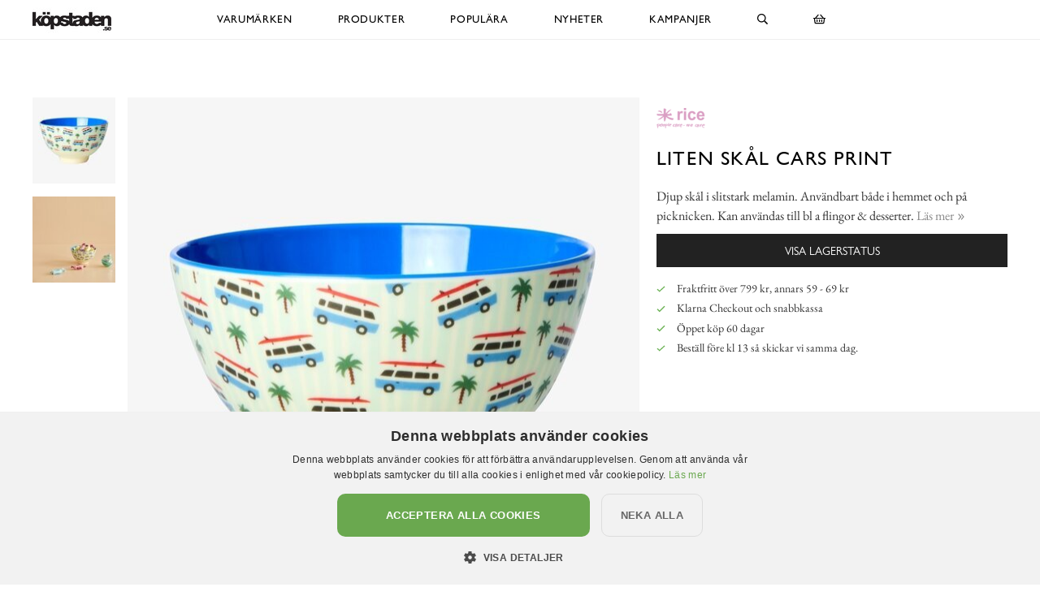

--- FILE ---
content_type: text/html; charset=utf-8
request_url: https://www.xn--kpstaden-n4a.se/rice/sk%C3%A5lar/liten-sk%C3%A5l-cars-print
body_size: 13032
content:

<!DOCTYPE html>
<html lang="sv">
<head>
  <meta name="csrf-param" content="authenticity_token" />
<meta name="csrf-token" content="oF3A2h6oMqkjKBataXjhSGQ4/ydW90ejX0ppP2htQ5TRllEFksP4yjYq2dHDa7EodnUysVDV46r3MSdxWAnXEw==" />
  <meta charset="utf-8">
  <meta name="viewport" content="width=device-width, initial-scale=1.0, user-scalable=0">
  <meta name="format-detection" content="telephone=no">

  <script>
    window.dataLayer = window.dataLayer || [];

    function gtag() {
        dataLayer.push(arguments);
    }



  </script>
    

  <script>(function(w,d,s,l,i){w[l]=w[l]||[];w[l].push({'gtm.start':
  new Date().getTime(),event:'gtm.js'});var f=d.getElementsByTagName(s)[0],
  j=d.createElement(s),dl=l!='dataLayer'?'&l='+l:'';j.async=true;j.src=
  'https://www.googletagmanager.com/gtm.js?id='+i+dl;f.parentNode.insertBefore(j,f);
  })(window,document,'script','dataLayer','GTM-N99H679');</script>


  <script type="text/plain" data-cookiescript="accepted" data-cookiecategory="targeting">

      (function(w,d,t,r,u)
      {
          var f,n,i;
          w[u]=w[u]||[],f=function()
          {
              var o={ti:"121000011"};
              o.q=w[u],w[u]=new UET(o),w[u].push("pageLoad")
          },
          n=d.createElement(t),n.src=r,n.async=1,n.onload=n.onreadystatechange=function()
          {
              var s=this.readyState;
              s&&s!=="loaded"&&s!=="complete"||(f(),n.onload=n.onreadystatechange=null)
          },
          i=d.getElementsByTagName(t)[0],i.parentNode.insertBefore(n,i)
      })
      (window,document,"script","//bat.bing.com/bat.js","uetq");
  </script>

    <script>
      gtag('event', 'view_item', {
        "value": "71.20",
        "items": [
            {
              "id": "28859",
              "name": "Liten Skål Cars Print",
              "brand": "Rice",
              "category": "Skålar",
              "currency": "SEK",
              "price": "71.20",
              "google_business_vertical": "retail"
            }
        ]
      });

      window.uetq = window.uetq || [];
      window.uetq.push('event', 'view_item', {
          'ecomm_pagetype': 'product',
          'currency': "SEK",
          "items": [
            {
              "id": "28859",
              "name": "Liten Skål Cars Print",
              "brand": "Rice",
              "category": "Skålar",
              "currency": "SEK",
              "price": "71.20"
            }
        ]
      });
    </script>





    <style>
      :root {
        --primary-color: 179,87,137;
        --primary-color-hover: 203,84,148;
        --red-color: 227,96,87;
        --positive-color: 109,179,87;
      }
    </style>
    
  <title>Liten Skål Cars Print - Rice - Förvaring - Boxar - Köpstaden.se</title>
  <meta name="description" content="Djup skål i slitstark melamin. Användbart både i hemmet och på picknicken. Kan användas till bl a flingor &amp; desserter.">
  <meta name="og:title" content="Liten Skål Cars Print - Rice - Förvaring - Boxar - Köpstaden.se">
  <meta name="og:description" content="Djup skål i slitstark melamin. Användbart både i hemmet och på picknicken. Kan användas till bl a flingor &amp; desserter.">
      <meta name="og:image" content="https://cdn.xn--kpstaden-n4a.se/a/30193/9-2000_50_50/liten-sk%C3%A5l-cars-print-rice-sk%C3%A5lar-att-%C3%A4ta-ur-tilltugg-s%C3%A5skannor-vispsk%C3%A5l.jpg">
  <meta name="mstore-root-product-id" content="19328">
  <link rel="canonical" href="https://www.xn--rumattlska-v5a.se/rice/skålar/liten-skål-cars-print" />
  <meta name="content-group" content="product">




    

<script src="https://cdn.xn--kpstaden-n4a.se/assets/front_lazysize-559f9b8d8a09dbc093c0d89051178ac5262c9549490a56f71491ada7d214aea1.js" async="async"></script>
<link rel="preload" href="https://cdn.xn--kpstaden-n4a.se/assets/front_core-cbe4b7fe8e214408539615ef72ee25f6ef5e2c3b3c12310804ee29659d17ef6f.css" as="style" type="text/css">
<link rel="stylesheet" href="https://cdn.xn--kpstaden-n4a.se/assets/front_core-cbe4b7fe8e214408539615ef72ee25f6ef5e2c3b3c12310804ee29659d17ef6f.css" media="all" />
<link rel="stylesheet" href="https://cdn.xn--kpstaden-n4a.se/assets/front_later-ead5ccadae778a597f7689c454947efb76372bf3817af080f342a44831cfea35.css" media="nope" onload="this.media=&#39;all&#39;" />

      <link rel="preload" href="https://cdn.xn--kpstaden-n4a.se/assets/c_products-7d7031233999234ca53b3e6e04b1c2043579284d88e967c5247ded6103296c71.css" as="style" type="text/css">
      <link rel="stylesheet" media="all" href="https://cdn.xn--kpstaden-n4a.se/assets/c_products-7d7031233999234ca53b3e6e04b1c2043579284d88e967c5247ded6103296c71.css" />



    <script>
    mstoreFontAwesomeFasIcons = {};
    mstoreFontAwesomeFarIcons = {};
    mstoreFontAwesomeFalIcons = {};
    mstoreFontAwesomeFabIcons = {};
    FontAwesomeConfig = { searchPseudoElements: false };
    </script>
    <link rel="apple-touch-icon" sizes="180x180" href="https://cdn.xn--kpstaden-n4a.se/assets/favicon/kopstaden/apple-touch-icon-8fedbc1aec2838a13000c1dace1244413778091e42aa38a067207cc97a4d55b7.png">
<link rel="icon" type="image/png" sizes="32x32" href="https://cdn.xn--kpstaden-n4a.se/assets/favicon/kopstaden/favicon-32x32-b758ddb9676e1a5363fab7767c73932b28c0853736dfd7deeab1eb23720375f6.png">
<link rel="icon" type="image/png" sizes="16x16" href="https://cdn.xn--kpstaden-n4a.se/assets/favicon/kopstaden/favicon-16x16-056b248a108cbb33cf86a38f11fad96f2dbc8875eb0c019789265fc439748def.png">
<link rel="manifest" href="https://www.xn--kpstaden-n4a.se/assets/favicon/kopstaden/webmanifest-070895cdb19def110d8ddf247a8651dc0daba6d50be328fd42b96c294048ed5c.json">
<link rel="mask-icon" href="https://cdn.xn--kpstaden-n4a.se/assets/favicon/kopstaden/safari-pinned-tab-dac3f3125864e443aaa771b401e7691a5cb8befa560c6174ee119afd6b11b6ea.svg" color="#5bbad5">
<link rel="shortcut icon" href="https://cdn.xn--kpstaden-n4a.se/assets/favicon/kopstaden/favicon-2b3b5855809772a835358780db072cf6d7c9771c9ef3674523619a1f8071cef6.ico">
<meta name="msapplication-TileColor" content="#da532c">
<meta name="msapplication-config" content="https://cdn.xn--kpstaden-n4a.se/assets/favicon/kopstaden/browserconfig-4d985aa9af2338018f1754e56c2a5286db0a718df57e7b2b702be55b04c9751a.xml">
<meta name="theme-color" content="#222222">

  </head>

  <body class="">
  <noscript><iframe src="https://www.googletagmanager.com/ns.html?id=GTM-N99H679" height="0" width="0" style="display:none;visibility:hidden"></iframe></noscript>
  <div class="page-overlay-menu"></div>
  <div class="page-overlay-cart"></div>






  <div class="modal fade modal-search" tabindex="-1" role="dialog" aria-labelledby="modal-search-title" aria-hidden="true">
    <div class="modal-dialog modal-md">
      <div class="modal-content">
        <button type="button" class="close" data-dismiss="modal" aria-label="Close">
          <span class="fa-stack fa-1x">
            <i class="fas fa-circle fa-stack-1x"></i>
            <i class="far fa-times fa-stack-1x"></i>
          </span>
        </button>
        <div class="modal-header">
          <h5 class="modal-title" id="modal-search-title">Sök</h5>
        </div>
        <div class="modal-body">
          <form class="" action="/search" accept-charset="UTF-8" method="get">
            <div class="input-group col-md-12">
              <input class="form-control py-2 border-right-0 border" name="q" placeholder="Jag letar efter..." type="search" value="">
              <span class="input-group-append">
                <button class="btn not-wide btn-solid-black" type="submit">
                  <i class="far fa-search"></i>
                </button>
              </span>
            </div>
</form>        </div>
      </div>
    </div>
  </div>

  <div class="wsmobileheader clearfix">
    <a id="wsnavtoggle" class="wsanimated-arrow"><span></span></a>
    <a href="#" class="mobile-search" data-toggle="modal" data-target=".modal-search"><i class="far fa-search" aria-hidden="true"></i></a>
    <div class="smllogo"><a href="/"><picture>
    <source media="(max-width: 767px)" srcset="https://cdn.xn--kpstaden-n4a.se/a/2644/4-67/k%C3%B6pstaden-se.avif 1x,https://cdn.xn--kpstaden-n4a.se/a/2644/4-67x2/k%C3%B6pstaden-se.avif 2x,https://cdn.xn--kpstaden-n4a.se/a/2644/4-67x3/k%C3%B6pstaden-se.avif 3x" type="image/avif">
    <source media="(max-width: 991px)" srcset="https://cdn.xn--kpstaden-n4a.se/a/2644/4-83/k%C3%B6pstaden-se.avif 1x,https://cdn.xn--kpstaden-n4a.se/a/2644/4-83x2/k%C3%B6pstaden-se.avif 2x,https://cdn.xn--kpstaden-n4a.se/a/2644/4-83x3/k%C3%B6pstaden-se.avif 3x" type="image/avif">
    <source srcset="https://cdn.xn--kpstaden-n4a.se/a/2644/4-120/k%C3%B6pstaden-se.avif 1x,https://cdn.xn--kpstaden-n4a.se/a/2644/4-120x2/k%C3%B6pstaden-se.avif 2x,https://cdn.xn--kpstaden-n4a.se/a/2644/4-120x3/k%C3%B6pstaden-se.avif 3x" type="image/avif">
    <source media="(max-width: 767px)" srcset="https://cdn.xn--kpstaden-n4a.se/a/2644/4-67/k%C3%B6pstaden-se.jpg 1x,https://cdn.xn--kpstaden-n4a.se/a/2644/4-67x2/k%C3%B6pstaden-se.jpg 2x,https://cdn.xn--kpstaden-n4a.se/a/2644/4-67x3/k%C3%B6pstaden-se.jpg 3x" type="image/jpeg">
    <source media="(max-width: 991px)" srcset="https://cdn.xn--kpstaden-n4a.se/a/2644/4-83/k%C3%B6pstaden-se.jpg 1x,https://cdn.xn--kpstaden-n4a.se/a/2644/4-83x2/k%C3%B6pstaden-se.jpg 2x,https://cdn.xn--kpstaden-n4a.se/a/2644/4-83x3/k%C3%B6pstaden-se.jpg 3x" type="image/jpeg">
    <source srcset="https://cdn.xn--kpstaden-n4a.se/a/2644/4-120/k%C3%B6pstaden-se.jpg 1x,https://cdn.xn--kpstaden-n4a.se/a/2644/4-120x2/k%C3%B6pstaden-se.jpg 2x,https://cdn.xn--kpstaden-n4a.se/a/2644/4-120x3/k%C3%B6pstaden-se.jpg 3x" type="image/jpeg">

  <img src="https://cdn.xn--kpstaden-n4a.se/a/2644/4-120/k%C3%B6pstaden-se.jpg" alt="Köpstaden.se">
</picture>
</a></div>
    <div class="smllogofixed"><a href="/">

<picture>
    <source media="(max-width: 350px)" srcset="https://cdn.xn--kpstaden-n4a.se/a/2643/5-26/k%C3%B6pstaden-se.avif 1x,https://cdn.xn--kpstaden-n4a.se/a/2643/5-26x2/k%C3%B6pstaden-se.avif 2x,https://cdn.xn--kpstaden-n4a.se/a/2643/5-26x3/k%C3%B6pstaden-se.avif 3x" type="image/avif">
    <source media="(max-width: 370px)" srcset="https://cdn.xn--kpstaden-n4a.se/a/2643/5-28/k%C3%B6pstaden-se.avif 1x,https://cdn.xn--kpstaden-n4a.se/a/2643/5-28x2/k%C3%B6pstaden-se.avif 2x,https://cdn.xn--kpstaden-n4a.se/a/2643/5-28x3/k%C3%B6pstaden-se.avif 3x" type="image/avif">
    <source media="(max-width: 390px)" srcset="https://cdn.xn--kpstaden-n4a.se/a/2643/5-30/k%C3%B6pstaden-se.avif 1x,https://cdn.xn--kpstaden-n4a.se/a/2643/5-30x2/k%C3%B6pstaden-se.avif 2x,https://cdn.xn--kpstaden-n4a.se/a/2643/5-30x3/k%C3%B6pstaden-se.avif 3x" type="image/avif">
    <source media="(min-width: 391px)" srcset="https://cdn.xn--kpstaden-n4a.se/a/2643/5-32/k%C3%B6pstaden-se.avif 1x,https://cdn.xn--kpstaden-n4a.se/a/2643/5-32x2/k%C3%B6pstaden-se.avif 2x,https://cdn.xn--kpstaden-n4a.se/a/2643/5-32x3/k%C3%B6pstaden-se.avif 3x" type="image/avif">
    <source media="(max-width: 350px)" srcset="https://cdn.xn--kpstaden-n4a.se/a/2643/5-26/k%C3%B6pstaden-se.jpg 1x,https://cdn.xn--kpstaden-n4a.se/a/2643/5-26x2/k%C3%B6pstaden-se.jpg 2x,https://cdn.xn--kpstaden-n4a.se/a/2643/5-26x3/k%C3%B6pstaden-se.jpg 3x" type="image/jpeg">
    <source media="(max-width: 370px)" srcset="https://cdn.xn--kpstaden-n4a.se/a/2643/5-28/k%C3%B6pstaden-se.jpg 1x,https://cdn.xn--kpstaden-n4a.se/a/2643/5-28x2/k%C3%B6pstaden-se.jpg 2x,https://cdn.xn--kpstaden-n4a.se/a/2643/5-28x3/k%C3%B6pstaden-se.jpg 3x" type="image/jpeg">
    <source media="(max-width: 390px)" srcset="https://cdn.xn--kpstaden-n4a.se/a/2643/5-30/k%C3%B6pstaden-se.jpg 1x,https://cdn.xn--kpstaden-n4a.se/a/2643/5-30x2/k%C3%B6pstaden-se.jpg 2x,https://cdn.xn--kpstaden-n4a.se/a/2643/5-30x3/k%C3%B6pstaden-se.jpg 3x" type="image/jpeg">
    <source media="(min-width: 391px)" srcset="https://cdn.xn--kpstaden-n4a.se/a/2643/5-32/k%C3%B6pstaden-se.jpg 1x,https://cdn.xn--kpstaden-n4a.se/a/2643/5-32x2/k%C3%B6pstaden-se.jpg 2x,https://cdn.xn--kpstaden-n4a.se/a/2643/5-32x3/k%C3%B6pstaden-se.jpg 3x" type="image/jpeg">

  <img src="https://cdn.xn--kpstaden-n4a.se/a/2643/5-32/k%C3%B6pstaden-se.jpg" alt="Köpstaden.se">
</picture>
</a></div>
    <a href="#" class="mobile-cart open-cart"><i class="far fa-shopping-basket" title="Öppna varukorg"></i></a>
  </div>

  <div class="wsmainfull clearfix">
    <div class="wsmainwp clearfix">
       <div class="desktoplogo"><a href="/"><picture>
    <source media="(max-width: 767px)" srcset="https://cdn.xn--kpstaden-n4a.se/a/2644/4-67/k%C3%B6pstaden-se.avif 1x,https://cdn.xn--kpstaden-n4a.se/a/2644/4-67x2/k%C3%B6pstaden-se.avif 2x,https://cdn.xn--kpstaden-n4a.se/a/2644/4-67x3/k%C3%B6pstaden-se.avif 3x" type="image/avif">
    <source media="(max-width: 991px)" srcset="https://cdn.xn--kpstaden-n4a.se/a/2644/4-83/k%C3%B6pstaden-se.avif 1x,https://cdn.xn--kpstaden-n4a.se/a/2644/4-83x2/k%C3%B6pstaden-se.avif 2x,https://cdn.xn--kpstaden-n4a.se/a/2644/4-83x3/k%C3%B6pstaden-se.avif 3x" type="image/avif">
    <source srcset="https://cdn.xn--kpstaden-n4a.se/a/2644/4-120/k%C3%B6pstaden-se.avif 1x,https://cdn.xn--kpstaden-n4a.se/a/2644/4-120x2/k%C3%B6pstaden-se.avif 2x,https://cdn.xn--kpstaden-n4a.se/a/2644/4-120x3/k%C3%B6pstaden-se.avif 3x" type="image/avif">
    <source media="(max-width: 767px)" srcset="https://cdn.xn--kpstaden-n4a.se/a/2644/4-67/k%C3%B6pstaden-se.jpg 1x,https://cdn.xn--kpstaden-n4a.se/a/2644/4-67x2/k%C3%B6pstaden-se.jpg 2x,https://cdn.xn--kpstaden-n4a.se/a/2644/4-67x3/k%C3%B6pstaden-se.jpg 3x" type="image/jpeg">
    <source media="(max-width: 991px)" srcset="https://cdn.xn--kpstaden-n4a.se/a/2644/4-83/k%C3%B6pstaden-se.jpg 1x,https://cdn.xn--kpstaden-n4a.se/a/2644/4-83x2/k%C3%B6pstaden-se.jpg 2x,https://cdn.xn--kpstaden-n4a.se/a/2644/4-83x3/k%C3%B6pstaden-se.jpg 3x" type="image/jpeg">
    <source srcset="https://cdn.xn--kpstaden-n4a.se/a/2644/4-120/k%C3%B6pstaden-se.jpg 1x,https://cdn.xn--kpstaden-n4a.se/a/2644/4-120x2/k%C3%B6pstaden-se.jpg 2x,https://cdn.xn--kpstaden-n4a.se/a/2644/4-120x3/k%C3%B6pstaden-se.jpg 3x" type="image/jpeg">

  <img src="https://cdn.xn--kpstaden-n4a.se/a/2644/4-120/k%C3%B6pstaden-se.jpg" alt="Köpstaden.se">
</picture>
</a></div>
      <div class="desktoplogofixed"><a href="/">

<picture>
    <source media="(max-width: 350px)" srcset="https://cdn.xn--kpstaden-n4a.se/a/2643/5-26/k%C3%B6pstaden-se.avif 1x,https://cdn.xn--kpstaden-n4a.se/a/2643/5-26x2/k%C3%B6pstaden-se.avif 2x,https://cdn.xn--kpstaden-n4a.se/a/2643/5-26x3/k%C3%B6pstaden-se.avif 3x" type="image/avif">
    <source media="(max-width: 370px)" srcset="https://cdn.xn--kpstaden-n4a.se/a/2643/5-28/k%C3%B6pstaden-se.avif 1x,https://cdn.xn--kpstaden-n4a.se/a/2643/5-28x2/k%C3%B6pstaden-se.avif 2x,https://cdn.xn--kpstaden-n4a.se/a/2643/5-28x3/k%C3%B6pstaden-se.avif 3x" type="image/avif">
    <source media="(max-width: 390px)" srcset="https://cdn.xn--kpstaden-n4a.se/a/2643/5-30/k%C3%B6pstaden-se.avif 1x,https://cdn.xn--kpstaden-n4a.se/a/2643/5-30x2/k%C3%B6pstaden-se.avif 2x,https://cdn.xn--kpstaden-n4a.se/a/2643/5-30x3/k%C3%B6pstaden-se.avif 3x" type="image/avif">
    <source media="(min-width: 391px)" srcset="https://cdn.xn--kpstaden-n4a.se/a/2643/5-32/k%C3%B6pstaden-se.avif 1x,https://cdn.xn--kpstaden-n4a.se/a/2643/5-32x2/k%C3%B6pstaden-se.avif 2x,https://cdn.xn--kpstaden-n4a.se/a/2643/5-32x3/k%C3%B6pstaden-se.avif 3x" type="image/avif">
    <source media="(max-width: 350px)" srcset="https://cdn.xn--kpstaden-n4a.se/a/2643/5-26/k%C3%B6pstaden-se.jpg 1x,https://cdn.xn--kpstaden-n4a.se/a/2643/5-26x2/k%C3%B6pstaden-se.jpg 2x,https://cdn.xn--kpstaden-n4a.se/a/2643/5-26x3/k%C3%B6pstaden-se.jpg 3x" type="image/jpeg">
    <source media="(max-width: 370px)" srcset="https://cdn.xn--kpstaden-n4a.se/a/2643/5-28/k%C3%B6pstaden-se.jpg 1x,https://cdn.xn--kpstaden-n4a.se/a/2643/5-28x2/k%C3%B6pstaden-se.jpg 2x,https://cdn.xn--kpstaden-n4a.se/a/2643/5-28x3/k%C3%B6pstaden-se.jpg 3x" type="image/jpeg">
    <source media="(max-width: 390px)" srcset="https://cdn.xn--kpstaden-n4a.se/a/2643/5-30/k%C3%B6pstaden-se.jpg 1x,https://cdn.xn--kpstaden-n4a.se/a/2643/5-30x2/k%C3%B6pstaden-se.jpg 2x,https://cdn.xn--kpstaden-n4a.se/a/2643/5-30x3/k%C3%B6pstaden-se.jpg 3x" type="image/jpeg">
    <source media="(min-width: 391px)" srcset="https://cdn.xn--kpstaden-n4a.se/a/2643/5-32/k%C3%B6pstaden-se.jpg 1x,https://cdn.xn--kpstaden-n4a.se/a/2643/5-32x2/k%C3%B6pstaden-se.jpg 2x,https://cdn.xn--kpstaden-n4a.se/a/2643/5-32x3/k%C3%B6pstaden-se.jpg 3x" type="image/jpeg">

  <img src="https://cdn.xn--kpstaden-n4a.se/a/2643/5-32/k%C3%B6pstaden-se.jpg" alt="Köpstaden.se">
</picture>
</a></div>
      <nav class="wsmenu clearfix size-5">
        <ul class="wsmenu-list">
          <li class="desktop-hidden"><a href="https://www.xn--kpstaden-n4a.se/" class="menu-entry-link">Hem</a></li>
          <li aria-haspopup="true" class="has-children "><a class="menu-entry-link" href="https://www.xn--kpstaden-n4a.se/varumärken">Varumärken</a><div class="wsmegamenu clearfix largemenu"><div class="container"><div class="row"><ul class="col-lg-4 col-md-12 col-xs-12 link-list"><li aria-haspopup="true"><a class="menu-entry-link " href="https://www.xn--kpstaden-n4a.se/varumärken/a-lot-decoration">A Lot Decoration</a></li><li aria-haspopup="true"><a class="menu-entry-link " href="https://www.xn--kpstaden-n4a.se/varumärken/affari">Affari</a></li><li aria-haspopup="true"><a class="menu-entry-link " href="https://www.xn--kpstaden-n4a.se/varumärken/bloomingville">Bloomingville</a></li><li aria-haspopup="true"><a class="menu-entry-link " href="https://www.xn--kpstaden-n4a.se/varumärken/bolsius">Bolsius</a></li><li aria-haspopup="true"><a class="menu-entry-link " href="https://www.xn--kpstaden-n4a.se/varumärken/bromma-kortförlag">Bromma Kortförlag</a></li><li aria-haspopup="true"><a class="menu-entry-link " href="https://www.xn--kpstaden-n4a.se/varumärken/chic-antique">Chic Antique</a></li><li aria-haspopup="true"><a class="menu-entry-link " href="https://www.xn--kpstaden-n4a.se/varumärken/cocodor">Cocodor</a></li><li aria-haspopup="true"><a class="menu-entry-link " href="https://www.xn--kpstaden-n4a.se/varumärken/dalaindustrier">Dalaindustrier</a></li><li aria-haspopup="true"><a class="menu-entry-link " href="https://www.xn--kpstaden-n4a.se/varumärken/deluxe-homeart">Deluxe Homeart</a></li><li aria-haspopup="true"><a class="menu-entry-link " href="https://www.xn--kpstaden-n4a.se/varumärken/demerx">Demerx</a></li><li aria-haspopup="true"><a class="menu-entry-link " href="https://www.xn--kpstaden-n4a.se/varumärken/derriere-la-porte">Derrière La Porte</a></li><li aria-haspopup="true"><a class="menu-entry-link " href="https://www.xn--kpstaden-n4a.se/varumärken/det-gamle-apotek">Det Gamle Apotek</a></li><li aria-haspopup="true"><a class="menu-entry-link " href="https://www.xn--kpstaden-n4a.se/varumärken/different-design">Different Design</a></li><li aria-haspopup="true"><a class="menu-entry-link " href="https://www.xn--kpstaden-n4a.se/varumärken/dixie">Dixie</a></li><li aria-haspopup="true"><a class="menu-entry-link " href="https://www.xn--kpstaden-n4a.se/varumärken/4living">4Living</a></li></ul><ul class="col-lg-4 col-md-12 col-xs-12 link-list"><li aria-haspopup="true"><a class="menu-entry-link " href="https://www.xn--kpstaden-n4a.se/varumärken/gardenlife">Gardenlife</a></li><li aria-haspopup="true"><a class="menu-entry-link " href="https://www.xn--kpstaden-n4a.se/varumärken/hinza">Hinza</a></li><li aria-haspopup="true"><a class="menu-entry-link " href="https://www.xn--kpstaden-n4a.se/varumärken/i-am-interior">I AM Interior</a></li><li aria-haspopup="true"><a class="menu-entry-link " href="https://www.xn--kpstaden-n4a.se/varumärken/ib-laursen">Ib Laursen</a></li><li aria-haspopup="true"><a class="menu-entry-link " href="https://www.xn--kpstaden-n4a.se/varumärken/joe-davies">Joe Davies</a></li><li aria-haspopup="true"><a class="menu-entry-link " href="https://www.xn--kpstaden-n4a.se/varumärken/k-amsterdam">K Amsterdam</a></li><li aria-haspopup="true"><a class="menu-entry-link " href="https://www.xn--kpstaden-n4a.se/varumärken/lind-decoration">Lind Decoration</a></li><li aria-haspopup="true"><a class="menu-entry-link " href="https://www.xn--kpstaden-n4a.se/varumärken/majas-cottage">Majas Cottage</a></li><li aria-haspopup="true"><a class="menu-entry-link " href="https://www.xn--kpstaden-n4a.se/varumärken/miljögården">Miljögården</a></li><li aria-haspopup="true"><a class="menu-entry-link " href="https://www.xn--kpstaden-n4a.se/varumärken/mitt-ditt-underbara-liv">Mitt & Ditt Underbara Liv</a></li><li aria-haspopup="true"><a class="menu-entry-link " href="https://www.xn--kpstaden-n4a.se/varumärken/moomin-by-martinex">Moomin by Martinex</a></li><li aria-haspopup="true"><a class="menu-entry-link " href="https://www.xn--kpstaden-n4a.se/varumärken/mr-plant">Mr Plant</a></li><li aria-haspopup="true"><a class="menu-entry-link " href="https://www.xn--kpstaden-n4a.se/varumärken/narr-chocolate">Narr Chocolate</a></li><li aria-haspopup="true"><a class="menu-entry-link " href="https://www.xn--kpstaden-n4a.se/varumärken/olsson-jensen">Olsson & Jensen</a></li><li aria-haspopup="true"><a class="menu-entry-link " href="https://www.xn--kpstaden-n4a.se/varumärken/blue">Out of the blue</a></li></ul><ul class="col-lg-4 col-md-12 col-xs-12 link-list"><li aria-haspopup="true"><a class="menu-entry-link " href="https://www.xn--kpstaden-n4a.se/varumärken/pluto-produkter">Pluto Produkter</a></li><li aria-haspopup="true"><a class="menu-entry-link " href="https://www.xn--kpstaden-n4a.se/varumärken/pr-home">PR Home</a></li><li aria-haspopup="true"><a class="menu-entry-link " href="https://www.xn--kpstaden-n4a.se/varumärken/quail-ceramics">Quail Ceramics</a></li><li aria-haspopup="true"><a class="menu-entry-link " href="https://www.xn--kpstaden-n4a.se/varumärken/rice">Rice</a></li><li aria-haspopup="true"><a class="menu-entry-link " href="https://www.xn--kpstaden-n4a.se/varumärken/skitso">Skitso</a></li><li aria-haspopup="true"><a class="menu-entry-link " href="https://www.xn--kpstaden-n4a.se/varumärken/snazaroo">Snazaroo</a></li><li aria-haspopup="true"><a class="menu-entry-link " href="https://www.xn--kpstaden-n4a.se/varumärken/solstickan">Solstickan</a></li><li aria-haspopup="true"><a class="menu-entry-link " href="https://www.xn--kpstaden-n4a.se/varumärken/star-trading">Star Trading</a></li><li aria-haspopup="true"><a class="menu-entry-link " href="https://www.xn--kpstaden-n4a.se/varumärken/strömshaga">Strömshaga</a></li><li aria-haspopup="true"><a class="menu-entry-link " href="https://www.xn--kpstaden-n4a.se/varumärken/storefactory">Storefactory</a></li><li aria-haspopup="true"><a class="menu-entry-link " href="https://www.xn--kpstaden-n4a.se/varumärken/tierra-cocida">Tierra Cocida</a></li><li aria-haspopup="true"><a class="menu-entry-link " href="https://www.xn--kpstaden-n4a.se/varumärken/werner-voss">Werner Voss</a></li><li aria-haspopup="true"><a class="menu-entry-link " href="https://www.xn--kpstaden-n4a.se/varumärken/wikholm-form">Wikholm Form</a></li><li aria-haspopup="true"><a class="menu-entry-link " href="https://www.xn--kpstaden-n4a.se/varumärken/zeller">Zeller</a></li><li aria-haspopup="true"><a class="menu-entry-link " href="https://www.xn--kpstaden-n4a.se/varumärken/älskaplåt">Älskaplåt</a></li></ul></div></div></div></li><li aria-haspopup="true" class="has-children "><a class="menu-entry-link" href="https://www.xn--kpstaden-n4a.se/produkter">Produkter</a><div class="wsmegamenu clearfix largemenu"><div class="container"><div class="row"><ul class="col-lg-4 col-md-12 col-xs-12 link-list"><li aria-haspopup="true"><a class="menu-entry-link " href="https://www.xn--kpstaden-n4a.se/produkter/påsk">Påsk</a></li><li aria-haspopup="true"><a class="menu-entry-link " href="https://www.xn--kpstaden-n4a.se/produkter/aroma-doftljus-doftpinnar-doftspray">Aroma, Doftljus & Doftpinnar</a></li><li aria-haspopup="true"><a class="menu-entry-link " href="https://www.xn--kpstaden-n4a.se/produkter/badrum">Badrum</a></li><li aria-haspopup="true"><a class="menu-entry-link " href="https://www.xn--kpstaden-n4a.se/produkter/barn">Barn</a></li><li aria-haspopup="true"><a class="menu-entry-link " href="https://www.xn--kpstaden-n4a.se/produkter/brandsläckare-brandfiltar">Brandsläckare & Brandfiltar</a></li><li aria-haspopup="true"><a class="menu-entry-link " href="https://www.xn--kpstaden-n4a.se/produkter/choklad-snacks-smaksättare">Choklad, smaksättare & snacks</a></li><li aria-haspopup="true"><a class="menu-entry-link " href="https://www.xn--kpstaden-n4a.se/produkter/fotogenlampor">Fotogenlampor</a></li><li aria-haspopup="true"><a class="menu-entry-link " href="https://www.xn--kpstaden-n4a.se/produkter/förvaring-badrum-smycken">Förvaring - Badrum/Smycken</a></li><li aria-haspopup="true"><a class="menu-entry-link " href="https://www.xn--kpstaden-n4a.se/produkter/förvaring-barnens-rum">Förvaring - Barnens rum</a></li><li aria-haspopup="true"><a class="menu-entry-link " href="https://www.xn--kpstaden-n4a.se/produkter/förvaring-disk-tvätt">Förvaring - Disk/tvätt</a></li><li aria-haspopup="true"><a class="menu-entry-link " href="https://www.xn--kpstaden-n4a.se/produkter/förvaring-nycklar">Förvaring - Nycklar</a></li><li aria-haspopup="true"><a class="menu-entry-link " href="https://www.xn--kpstaden-n4a.se/produkter/förvaring-köket">Förvaring - Köket</a></li></ul><ul class="col-lg-4 col-md-12 col-xs-12 link-list"><li aria-haspopup="true"><a class="menu-entry-link " href="https://www.xn--kpstaden-n4a.se/produkter/förvaring-övrigt">Förvaring - Övrigt</a></li><li aria-haspopup="true"><a class="menu-entry-link " href="https://www.xn--kpstaden-n4a.se/produkter/gravdekoration">Gravdekoration</a></li><li aria-haspopup="true"><a class="menu-entry-link " href="https://www.xn--kpstaden-n4a.se/produkter/konstväxter">Konstväxter</a></li><li aria-haspopup="true"><a class="menu-entry-link " href="https://www.xn--kpstaden-n4a.se/produkter/krokar-knoppar">Krokar & Knoppar</a></li><li aria-haspopup="true"><a class="menu-entry-link " href="https://www.xn--kpstaden-n4a.se/produkter/krukor-vaser-odla">Krukor, vaser & odla</a></li><li aria-haspopup="true"><a class="menu-entry-link " href="https://www.xn--kpstaden-n4a.se/produkter/kuddar-täcken-filtar">Kuddar, täcken & filtar</a></li><li aria-haspopup="true"><a class="menu-entry-link " href="https://www.xn--kpstaden-n4a.se/produkter/kök-duka-fest">Kök - Duka & Fest</a></li><li aria-haspopup="true"><a class="menu-entry-link " href="https://www.xn--kpstaden-n4a.se/produkter/kök-redskap-baka">Kök - Redskap & Baka</a></li><li aria-haspopup="true"><a class="menu-entry-link " href="https://www.xn--kpstaden-n4a.se/produkter/kök-skålar-burkar">Kök - Skålar & Burkar</a></li><li aria-haspopup="true"><a class="menu-entry-link " href="https://www.xn--kpstaden-n4a.se/produkter/kök-melaminmuggar">Kök - Melaminmuggar</a></li><li aria-haspopup="true"><a class="menu-entry-link " href="https://www.xn--kpstaden-n4a.se/produkter/kök-övriga-muggar">Kök - Övriga muggar</a></li><li aria-haspopup="true"><a class="menu-entry-link " href="https://www.xn--kpstaden-n4a.se/produkter/lampor">Lampor</a></li></ul><ul class="col-lg-4 col-md-12 col-xs-12 link-list"><li aria-haspopup="true"><a class="menu-entry-link " href="https://www.xn--kpstaden-n4a.se/produkter/led-ljus">LED-ljus</a></li><li aria-haspopup="true"><a class="menu-entry-link " href="https://www.xn--kpstaden-n4a.se/produkter/ljus">Ljus</a></li><li aria-haspopup="true"><a class="menu-entry-link " href="https://www.xn--kpstaden-n4a.se/produkter/ljuslyktor-ljusfat">Ljuslyktor & ljusfat</a></li><li aria-haspopup="true"><a class="menu-entry-link " href="https://www.xn--kpstaden-n4a.se/produkter/ljusstakar">Ljusstakar</a></li><li aria-haspopup="true"><a class="menu-entry-link " href="https://www.xn--kpstaden-n4a.se/produkter/mattor">Mattor</a></li><li aria-haspopup="true"><a class="menu-entry-link " href="https://www.xn--kpstaden-n4a.se/produkter/möbler-dynor">Möbler & Dynor</a></li><li aria-haspopup="true"><a class="menu-entry-link " href="https://www.xn--kpstaden-n4a.se/produkter/prydnad-dekoration">Prydnad/Dekoration</a></li><li aria-haspopup="true"><a class="menu-entry-link " href="https://www.xn--kpstaden-n4a.se/produkter/tändstickor">Tändstickor</a></li><li aria-haspopup="true"><a class="menu-entry-link " href="https://www.xn--kpstaden-n4a.se/produkter/utemiljö">Utemiljö</a></li><li aria-haspopup="true"><a class="menu-entry-link " href="https://www.xn--kpstaden-n4a.se/produkter/vinställ">Vinställ</a></li><li aria-haspopup="true"><a class="menu-entry-link " href="https://www.xn--kpstaden-n4a.se/produkter/väskor">Väskor</a></li><li aria-haspopup="true"><a class="menu-entry-link " href="https://www.xn--kpstaden-n4a.se/produkter/övrigt">Övrigt</a></li></ul></div></div></div></li><li class=""><a href="https://www.xn--kpstaden-n4a.se/populära" class="menu-entry-link">Populära</a></li><li class=""><a href="https://www.xn--kpstaden-n4a.se/nyheter" class="menu-entry-link">Nyheter</a></li><li class=""><a href="https://www.xn--kpstaden-n4a.se/kampanjer" class="menu-entry-link">Kampanjer</a></li>
          <li class="desktop-hidden"><a href="https://www.xn--kpstaden-n4a.se/kundservice" class="menu-entry-link">Kundservice</a></li>
          <li class="desktop-hidden"><a href="https://www.xn--kpstaden-n4a.se/kopvillkor" class="menu-entry-link">Köpvillkor</a></li>
          <li class="desktop-hidden"><a href="https://www.xn--kpstaden-n4a.se/om" class="menu-entry-link">Om oss</a></li>
          <li aria-haspopup="true" class="desktop-search">
            <a href="#" data-toggle="modal" data-target=".modal-search"><i class="far fa-search" aria-hidden="true"></i></a>
          </li>

          <li class="desktop-cart "><a href="#" class="open-cart"><i class="far fa-shopping-basket" title="Öppna varukorg"></i></a></li>

        </ul>
      </nav>
    </div>
  </div>


  
  <script async src="https://js.klarna.com/web-sdk/v1/klarna.js" data-client-id="d8264d28-63eb-58db-b801-b583fc7bd446"></script>
  <section class="part1 product first default-style-when-first">
    <div class="container-fluid">
         <div class="breadcrumb-or-quick-links">
    <span class="wrapper">
      
    </span>&nbsp;
  </div>

<div class="row main">
  <div class="col thumbs">
      <div class="thumb">
    
<a href="https://www.xn--kpstaden-n4a.se/rice/skålar/liten-skål-cars-print/bild-färgglad-skål-buss-palmtryck" data-index="0" class="product-image-wrapper image-wrapper">

  <picture>

      <source
      sizes="(max-width: 1024px) 7.286484375vw, (max-width: 1099px) 7.317434030937214vw, (max-width: 1199px) 7.223569641367806vw, (max-width: 1280px) 6.853125vw, (max-width: 1299px) 6.85980754426482vw, (max-width: 1399px) 6.2866vw, 5.9168vw"
      data-srcset="https://cdn.xn--kpstaden-n4a.se/a/30192/7-91_2_0/liten-sk%C3%A5l-cars-print-rice-sk%C3%A5lar-att-%C3%A4ta-ur-tilltugg-s%C3%A5skannor-vispsk%C3%A5l.avif 91w, https://cdn.xn--kpstaden-n4a.se/a/30192/7-114_2_0/liten-sk%C3%A5l-cars-print-rice-sk%C3%A5lar-att-%C3%A4ta-ur-tilltugg-s%C3%A5skannor-vispsk%C3%A5l.avif 114w, https://cdn.xn--kpstaden-n4a.se/a/30192/7-182_2_0/liten-sk%C3%A5l-cars-print-rice-sk%C3%A5lar-att-%C3%A4ta-ur-tilltugg-s%C3%A5skannor-vispsk%C3%A5l.avif 182w, https://cdn.xn--kpstaden-n4a.se/a/30192/7-273_2_0/liten-sk%C3%A5l-cars-print-rice-sk%C3%A5lar-att-%C3%A4ta-ur-tilltugg-s%C3%A5skannor-vispsk%C3%A5l.avif 273w, https://cdn.xn--kpstaden-n4a.se/a/30192/7-341_2_0/liten-sk%C3%A5l-cars-print-rice-sk%C3%A5lar-att-%C3%A4ta-ur-tilltugg-s%C3%A5skannor-vispsk%C3%A5l.avif 341w"
      srcset="[data-uri] 1w"
      type="image/avif">
      <source
      sizes="(max-width: 1024px) 7.286484375vw, (max-width: 1099px) 7.317434030937214vw, (max-width: 1199px) 7.223569641367806vw, (max-width: 1280px) 6.853125vw, (max-width: 1299px) 6.85980754426482vw, (max-width: 1399px) 6.2866vw, 5.9168vw"
      data-srcset="https://cdn.xn--kpstaden-n4a.se/a/30192/7-91_2_0/liten-sk%C3%A5l-cars-print-rice-sk%C3%A5lar-att-%C3%A4ta-ur-tilltugg-s%C3%A5skannor-vispsk%C3%A5l.jpg 91w, https://cdn.xn--kpstaden-n4a.se/a/30192/7-114_2_0/liten-sk%C3%A5l-cars-print-rice-sk%C3%A5lar-att-%C3%A4ta-ur-tilltugg-s%C3%A5skannor-vispsk%C3%A5l.jpg 114w, https://cdn.xn--kpstaden-n4a.se/a/30192/7-182_2_0/liten-sk%C3%A5l-cars-print-rice-sk%C3%A5lar-att-%C3%A4ta-ur-tilltugg-s%C3%A5skannor-vispsk%C3%A5l.jpg 182w, https://cdn.xn--kpstaden-n4a.se/a/30192/7-273_2_0/liten-sk%C3%A5l-cars-print-rice-sk%C3%A5lar-att-%C3%A4ta-ur-tilltugg-s%C3%A5skannor-vispsk%C3%A5l.jpg 273w, https://cdn.xn--kpstaden-n4a.se/a/30192/7-341_2_0/liten-sk%C3%A5l-cars-print-rice-sk%C3%A5lar-att-%C3%A4ta-ur-tilltugg-s%C3%A5skannor-vispsk%C3%A5l.jpg 341w"
      srcset="[data-uri] 1w"
      type="image/jpeg">
      <img data-src="https://cdn.xn--kpstaden-n4a.se/a/30192/7-341_2_0/liten-sk%C3%A5l-cars-print-rice-sk%C3%A5lar-att-%C3%A4ta-ur-tilltugg-s%C3%A5skannor-vispsk%C3%A5l.jpg" alt="Bild av en färgglad skål med buss- och palmtryck" class="lazyload" src="[data-uri]">

  </picture>
</a>




  </div>
  <div class="thumb">
    <a href="https://www.xn--kpstaden-n4a.se/rice/skålar/liten-skål-cars-print/bild-färgglad-skål-karameller-dekoration" data-index="1" class="environmental-image-wrapper image-wrapper">

  <picture>


      <source
      sizes="(max-width: 1024px) 8.47265625vw, (max-width: 1099px) 8.508644222020017vw, (max-width: 1199px) 8.399499582985822vw, (max-width: 1280px) 7.968750000000001vw, (max-width: 1299px) 7.97652040030793vw, (max-width: 1399px) 7.3100000000000005vw, 6.88vw"
      data-srcset="https://cdn.xn--kpstaden-n4a.se/a/30193/6-106_50_100/liten-sk%C3%A5l-cars-print-rice-sk%C3%A5lar-att-%C3%A4ta-ur-tilltugg-s%C3%A5skannor-vispsk%C3%A5l.avif 106w, https://cdn.xn--kpstaden-n4a.se/a/30193/6-133_50_100/liten-sk%C3%A5l-cars-print-rice-sk%C3%A5lar-att-%C3%A4ta-ur-tilltugg-s%C3%A5skannor-vispsk%C3%A5l.avif 133w, https://cdn.xn--kpstaden-n4a.se/a/30193/6-212_50_100/liten-sk%C3%A5l-cars-print-rice-sk%C3%A5lar-att-%C3%A4ta-ur-tilltugg-s%C3%A5skannor-vispsk%C3%A5l.avif 212w, https://cdn.xn--kpstaden-n4a.se/a/30193/6-318_50_100/liten-sk%C3%A5l-cars-print-rice-sk%C3%A5lar-att-%C3%A4ta-ur-tilltugg-s%C3%A5skannor-vispsk%C3%A5l.avif 318w, https://cdn.xn--kpstaden-n4a.se/a/30193/6-397_50_100/liten-sk%C3%A5l-cars-print-rice-sk%C3%A5lar-att-%C3%A4ta-ur-tilltugg-s%C3%A5skannor-vispsk%C3%A5l.avif 397w"
      srcset="[data-uri] 1w"
      type="image/avif">

      <source
      sizes="(max-width: 1024px) 8.47265625vw, (max-width: 1099px) 8.508644222020017vw, (max-width: 1199px) 8.399499582985822vw, (max-width: 1280px) 7.968750000000001vw, (max-width: 1299px) 7.97652040030793vw, (max-width: 1399px) 7.3100000000000005vw, 6.88vw"
      data-srcset="https://cdn.xn--kpstaden-n4a.se/a/30193/6-106_50_100/liten-sk%C3%A5l-cars-print-rice-sk%C3%A5lar-att-%C3%A4ta-ur-tilltugg-s%C3%A5skannor-vispsk%C3%A5l.jpg 106w, https://cdn.xn--kpstaden-n4a.se/a/30193/6-133_50_100/liten-sk%C3%A5l-cars-print-rice-sk%C3%A5lar-att-%C3%A4ta-ur-tilltugg-s%C3%A5skannor-vispsk%C3%A5l.jpg 133w, https://cdn.xn--kpstaden-n4a.se/a/30193/6-212_50_100/liten-sk%C3%A5l-cars-print-rice-sk%C3%A5lar-att-%C3%A4ta-ur-tilltugg-s%C3%A5skannor-vispsk%C3%A5l.jpg 212w, https://cdn.xn--kpstaden-n4a.se/a/30193/6-318_50_100/liten-sk%C3%A5l-cars-print-rice-sk%C3%A5lar-att-%C3%A4ta-ur-tilltugg-s%C3%A5skannor-vispsk%C3%A5l.jpg 318w, https://cdn.xn--kpstaden-n4a.se/a/30193/6-397_50_100/liten-sk%C3%A5l-cars-print-rice-sk%C3%A5lar-att-%C3%A4ta-ur-tilltugg-s%C3%A5skannor-vispsk%C3%A5l.jpg 397w"
      srcset="[data-uri] 1w"
      type="image/jpeg">
      <img data-src="https://cdn.xn--kpstaden-n4a.se/a/30193/6-397_50_100/liten-sk%C3%A5l-cars-print-rice-sk%C3%A5lar-att-%C3%A4ta-ur-tilltugg-s%C3%A5skannor-vispsk%C3%A5l.jpg" alt="Bild av färgglad skål med karameller och dekoration" class="lazyload" src="[data-uri]">
  </picture>
</a>




  </div>

  </div>
  <div class="col col-12 image">
    
    <div class="main-slider">
    <div style="width: 100%; display: inline-block;" class="slide ">
      




<a href="https://cdn.xn--kpstaden-n4a.se/a/30192/3-1366/liten-sk%C3%A5l-cars-print-rice-sk%C3%A5lar-att-%C3%A4ta-ur-tilltugg-s%C3%A5skannor-vispsk%C3%A5l.jpg" class="product-image-wrapper image-wrapper" data-widths="1366">
  <picture>
      <source
      sizes="(max-width: 320px) 84.375vw, (max-width: 360px) 85.0vw, (max-width: 375px) 85.2vw, (max-width: 414px) 85.65217391304348vw, (max-width: 600px) 87.0vw, (max-width: 667px) 83.42128935532233vw, (max-width: 767px) 83.75749674054758vw, (max-width: 768px) 43.79953125vw, (max-width: 800px) 43.87075vw, (max-width: 991px) 44.20018163471242vw, (max-width: 1024px) 42.0996875vw, (max-width: 1099px) 42.27850773430391vw, (max-width: 1199px) 41.73618015012511vw, (max-width: 1280px) 42.328125vw, (max-width: 1299px) 42.36939953810624vw, (max-width: 1399px) 38.829vw, 39.56860001vw"
      data-srcset="https://cdn.xn--kpstaden-n4a.se/a/30192/7-369_2_0/liten-sk%C3%A5l-cars-print-rice-sk%C3%A5lar-att-%C3%A4ta-ur-tilltugg-s%C3%A5skannor-vispsk%C3%A5l.avif 369w, https://cdn.xn--kpstaden-n4a.se/a/30192/7-542_2_0/liten-sk%C3%A5l-cars-print-rice-sk%C3%A5lar-att-%C3%A4ta-ur-tilltugg-s%C3%A5skannor-vispsk%C3%A5l.avif 542w, https://cdn.xn--kpstaden-n4a.se/a/30192/7-738_2_0/liten-sk%C3%A5l-cars-print-rice-sk%C3%A5lar-att-%C3%A4ta-ur-tilltugg-s%C3%A5skannor-vispsk%C3%A5l.avif 738w, https://cdn.xn--kpstaden-n4a.se/a/30192/7-959_2_0/liten-sk%C3%A5l-cars-print-rice-sk%C3%A5lar-att-%C3%A4ta-ur-tilltugg-s%C3%A5skannor-vispsk%C3%A5l.avif 959w"
      srcset="[data-uri] 1w"
      type="image/avif">
      <source
      sizes="(max-width: 320px) 84.375vw, (max-width: 360px) 85.0vw, (max-width: 375px) 85.2vw, (max-width: 414px) 85.65217391304348vw, (max-width: 600px) 87.0vw, (max-width: 667px) 83.42128935532233vw, (max-width: 767px) 83.75749674054758vw, (max-width: 768px) 43.79953125vw, (max-width: 800px) 43.87075vw, (max-width: 991px) 44.20018163471242vw, (max-width: 1024px) 42.0996875vw, (max-width: 1099px) 42.27850773430391vw, (max-width: 1199px) 41.73618015012511vw, (max-width: 1280px) 42.328125vw, (max-width: 1299px) 42.36939953810624vw, (max-width: 1399px) 38.829vw, 39.56860001vw"
      data-srcset="https://cdn.xn--kpstaden-n4a.se/a/30192/7-369_2_0/liten-sk%C3%A5l-cars-print-rice-sk%C3%A5lar-att-%C3%A4ta-ur-tilltugg-s%C3%A5skannor-vispsk%C3%A5l.jpg 369w, https://cdn.xn--kpstaden-n4a.se/a/30192/7-542_2_0/liten-sk%C3%A5l-cars-print-rice-sk%C3%A5lar-att-%C3%A4ta-ur-tilltugg-s%C3%A5skannor-vispsk%C3%A5l.jpg 542w, https://cdn.xn--kpstaden-n4a.se/a/30192/7-738_2_0/liten-sk%C3%A5l-cars-print-rice-sk%C3%A5lar-att-%C3%A4ta-ur-tilltugg-s%C3%A5skannor-vispsk%C3%A5l.jpg 738w, https://cdn.xn--kpstaden-n4a.se/a/30192/7-959_2_0/liten-sk%C3%A5l-cars-print-rice-sk%C3%A5lar-att-%C3%A4ta-ur-tilltugg-s%C3%A5skannor-vispsk%C3%A5l.jpg 959w"
      srcset="[data-uri] 1w"
      type="image/jpeg">
      <img data-src="https://cdn.xn--kpstaden-n4a.se/a/30192/7-959_2_0/liten-sk%C3%A5l-cars-print-rice-sk%C3%A5lar-att-%C3%A4ta-ur-tilltugg-s%C3%A5skannor-vispsk%C3%A5l.jpg" alt="Liten Skål Cars Print från Rice med minibussar och palmer" class="lazyload" src="[data-uri]">
  </picture>
</a>




    </div>
    <div style="width: 100%; display: inline-block;" class="slide  hidden">
      


<a href="https://cdn.xn--kpstaden-n4a.se/a/30193/3-4608/liten-sk%C3%A5l-cars-print-rice-sk%C3%A5lar-att-%C3%A4ta-ur-tilltugg-s%C3%A5skannor-vispsk%C3%A5l.jpg" class="environmental-image-wrapper image-wrapper" data-widths="4608">
  <picture>
      <source
      sizes="(max-width: 320px) 93.75vw, (max-width: 360px) 94.44444444444444vw, (max-width: 375px) 94.66666666666667vw, (max-width: 414px) 95.16908212560386vw, (max-width: 667px) 97.0014992503748vw, (max-width: 767px) 97.39243807040417vw, (max-width: 768px) 50.9296875vw, (max-width: 800px) 51.0125vw, (max-width: 991px) 51.39556004036328vw, (max-width: 1024px) 48.953125vw, (max-width: 1099px) 49.16105550500455vw, (max-width: 1199px) 48.530442035029196vw, (max-width: 1280px) 49.21875vw, (max-width: 1299px) 49.26674364896074vw, (max-width: 1399px) 45.15vw, 46.01000001vw"
      data-srcset="https://cdn.xn--kpstaden-n4a.se/a/30193/6-410_50_100/liten-sk%C3%A5l-cars-print-rice-sk%C3%A5lar-att-%C3%A4ta-ur-tilltugg-s%C3%A5skannor-vispsk%C3%A5l.avif 410w, https://cdn.xn--kpstaden-n4a.se/a/30193/6-630_50_100/liten-sk%C3%A5l-cars-print-rice-sk%C3%A5lar-att-%C3%A4ta-ur-tilltugg-s%C3%A5skannor-vispsk%C3%A5l.avif 630w, https://cdn.xn--kpstaden-n4a.se/a/30193/6-820_50_100/liten-sk%C3%A5l-cars-print-rice-sk%C3%A5lar-att-%C3%A4ta-ur-tilltugg-s%C3%A5skannor-vispsk%C3%A5l.avif 820w, https://cdn.xn--kpstaden-n4a.se/a/30193/6-1119_50_100/liten-sk%C3%A5l-cars-print-rice-sk%C3%A5lar-att-%C3%A4ta-ur-tilltugg-s%C3%A5skannor-vispsk%C3%A5l.avif 1119w"
      srcset="[data-uri] 1w"
      type="image/avif">
      <source
      sizes="(max-width: 320px) 93.75vw, (max-width: 360px) 94.44444444444444vw, (max-width: 375px) 94.66666666666667vw, (max-width: 414px) 95.16908212560386vw, (max-width: 667px) 97.0014992503748vw, (max-width: 767px) 97.39243807040417vw, (max-width: 768px) 50.9296875vw, (max-width: 800px) 51.0125vw, (max-width: 991px) 51.39556004036328vw, (max-width: 1024px) 48.953125vw, (max-width: 1099px) 49.16105550500455vw, (max-width: 1199px) 48.530442035029196vw, (max-width: 1280px) 49.21875vw, (max-width: 1299px) 49.26674364896074vw, (max-width: 1399px) 45.15vw, 46.01000001vw"
      data-srcset="https://cdn.xn--kpstaden-n4a.se/a/30193/6-410_50_100/liten-sk%C3%A5l-cars-print-rice-sk%C3%A5lar-att-%C3%A4ta-ur-tilltugg-s%C3%A5skannor-vispsk%C3%A5l.jpg 410w, https://cdn.xn--kpstaden-n4a.se/a/30193/6-630_50_100/liten-sk%C3%A5l-cars-print-rice-sk%C3%A5lar-att-%C3%A4ta-ur-tilltugg-s%C3%A5skannor-vispsk%C3%A5l.jpg 630w, https://cdn.xn--kpstaden-n4a.se/a/30193/6-820_50_100/liten-sk%C3%A5l-cars-print-rice-sk%C3%A5lar-att-%C3%A4ta-ur-tilltugg-s%C3%A5skannor-vispsk%C3%A5l.jpg 820w, https://cdn.xn--kpstaden-n4a.se/a/30193/6-1119_50_100/liten-sk%C3%A5l-cars-print-rice-sk%C3%A5lar-att-%C3%A4ta-ur-tilltugg-s%C3%A5skannor-vispsk%C3%A5l.jpg 1119w"
      srcset="[data-uri] 1w"
      type="image/jpeg">
      <img data-src="https://cdn.xn--kpstaden-n4a.se/a/30193/6-1119_50_100/liten-sk%C3%A5l-cars-print-rice-sk%C3%A5lar-att-%C3%A4ta-ur-tilltugg-s%C3%A5skannor-vispsk%C3%A5l.jpg" alt="Liten Skål Cars Print från Rice med färgglada bilar och palmer" class="lazyload" src="[data-uri]">
  </picture>
</a>




    </div>
</div>
  </div>
  <div class="col col-12 info">
        <a href="/varumärken/rice">
  <picture>
      <source srcset="https://cdn.xn--kpstaden-n4a.se/a/14288/11-95_85/rice.avif 1x,https://cdn.xn--kpstaden-n4a.se/a/14288/11-95x2_85/rice.avif 2x,https://cdn.xn--kpstaden-n4a.se/a/14288/11-95x3_85/rice.avif 3x" type="image/avif">
      <source srcset="https://cdn.xn--kpstaden-n4a.se/a/14288/11-95_85/rice.png 1x,https://cdn.xn--kpstaden-n4a.se/a/14288/11-95x2_85/rice.png 2x,https://cdn.xn--kpstaden-n4a.se/a/14288/11-95x3_85/rice.png 3x" type="image/png">
    <img class="brand" src="https://cdn.xn--kpstaden-n4a.se/a/14288/11-95_85/rice.png" alt="Logo varumärke Rice">
  </picture>
    </a>

      <h1 class="section-heading">Liten Skål Cars Print</h1>
    <p class="description">
        Djup skål i slitstark melamin. Användbart både i hemmet och på picknicken. Kan användas till bl a flingor &amp; desserter.
        <a class="scroll-to-product-info-heading" href="#product-description"><span class="text">Läs mer</span><span class="icon"><i aria-hidden="true" class="far fa-angle-double-right"></i></span></a>
    </p>

      

    
  <button type="submit" class="btn stock-info not-for-sale full-width btn-solid-black" data-disable-with='Visa lagerstatus'>Visa lagerstatus</button>





    <ul class="fa-ul why-us">
          <li><i aria-hidden="true" class="far fa-check"></i> Fraktfritt över 799 kr, annars 59 - 69 kr</li>
      <li><i aria-hidden="true" class="far fa-check"></i> Klarna Checkout och snabbkassa</li>
      <li><i aria-hidden="true" class="far fa-check"></i> Öppet köp 60 dagar</li>
      <li><i aria-hidden="true" class="far fa-check"></i> <span class="delivery-time-text">Beställ före kl 13 så skickar vi samma dag.</span></li>
    </ul>


  </div>
 </div>

    </div>
  </section>
  <section class="part2 product">
    <div class="container-fluid">
       <div class="row product-info">
  <div class="col col-12 col1">
    <div class="section-heading product-info-heading">Beskrivning</div>
      <p>Skål i slitstark melamin, användbart både i hemmet och på picknicken. Kan användas till flingor, desserter, snacks &amp; dip mm. Finns i flera olika varianter &amp; färger som tallrikar, muggar &amp; små skålar. Alla fina att mixa &amp; matcha tillsammans.</p>

<p>Kan diskas i diskmaskin men ska inte användas i mikrovågsugn.</p>

<p>Material: Melamin. Mått:  Ø 11 cm x 6 cm.</p>
  </div>
  <div class="col col-12 col2">
      <div class="section-heading">Egenskaper</div>
    <p>
      Varumärke: <a href="/varumärken/rice">Rice</a><br />EAN: 5708315227116<br />Lev. artikelnummer: MELBW-SCAR<br />Vikt: 103 g
    </p>
  </div>
</div>
<div class="row brand">
  <div class="col col-12 col1">
    
  <div class="section-heading brand-heading">Om varumärket</div>
  <p>RICE är ett danskt inredningsmärke för hem och tillbehör, känt för färgstark melamin, handgjorda korgar, härliga förvaringsdetaljer för vardagsrum, kök och barnrum - allt i glada färger och allt du behöver för din vardag.</p>

<p>RICE arbetar med hjärtat att vara ett ansvarsfullt företag. Majoriteten av produkterna tillverkas i utvecklingsländer enligt internationella regler och riktlinjer. RICE deltar också aktivt i stödprojekt och supportarbete runt om i världen.</p>

<p>Företaget grundades 1998 och har sedan dess tillfört färg och glädje till hem i hela världen. RICE skapar melaminmuggar, tallrikar, bestick, förvaringskorgar, brickor och mycket annat. Produkterna är lika funktionella som snygga.</p>
    <a href="/varumärken/rice">
  <picture>
      <source srcset="https://cdn.xn--kpstaden-n4a.se/a/14288/11-145_85/rice.avif 1x,https://cdn.xn--kpstaden-n4a.se/a/14288/11-145x2_85/rice.avif 2x,https://cdn.xn--kpstaden-n4a.se/a/14288/11-145x3_85/rice.avif 3x" type="image/avif">
      <source srcset="https://cdn.xn--kpstaden-n4a.se/a/14288/11-145_85/rice.png 1x,https://cdn.xn--kpstaden-n4a.se/a/14288/11-145x2_85/rice.png 2x,https://cdn.xn--kpstaden-n4a.se/a/14288/11-145x3_85/rice.png 3x" type="image/png">

    <img class="brand" src="https://cdn.xn--kpstaden-n4a.se/a/14288/11-145_85/rice.png" alt="Logo varumärke Rice">

  </picture>
    </a>



    <nav aria-label="breadcrumb"><ol itemscope itemtype="https://schema.org/BreadcrumbList" class="breadcrumb"><li itemprop="itemListElement" itemscope itemtype="https://schema.org/ListItem" class="breadcrumb-item" ><a itemscope itemtype="https://schema.org/WebPage" itemprop="item" itemid='/'  aria-label="Länk till startsida" id="https://www.xn--kpstaden-n4a.se/" href="https://www.xn--kpstaden-n4a.se/"><i content="Hem" class="far fa-home-heart" aria-hidden="true"></i><meta itemprop="name" content="Hem" /></a><meta itemprop="position" content="1"></li><li itemprop="itemListElement" itemscope itemtype="https://schema.org/ListItem" class="breadcrumb-item" ><a itemscope itemtype="https://schema.org/WebPage" itemprop="item" itemid='/varumärken'  id="https://www.xn--kpstaden-n4a.se/varumärken" href="https://www.xn--kpstaden-n4a.se/varumärken"><span itemprop="name">Varumärken</span></a><meta itemprop="position" content="2"></li><li itemprop="itemListElement" itemscope itemtype="https://schema.org/ListItem" class="breadcrumb-item" ><a itemscope itemtype="https://schema.org/WebPage" itemprop="item" itemid='/varumärken/rice'  id="https://www.xn--kpstaden-n4a.se/varumärken/rice" href="https://www.xn--kpstaden-n4a.se/varumärken/rice"><span itemprop="name">Rice</span></a><meta itemprop="position" content="3"></li><li aria-current="page" itemprop="itemListElement" itemscope itemtype="https://schema.org/ListItem" class="breadcrumb-item active" ><a itemscope itemtype="https://schema.org/WebPage" itemprop="item" itemid='/rice/skålar/liten-skål-cars-print'  id="https://www.xn--kpstaden-n4a.se/rice/skålar/liten-skål-cars-print" href="https://www.xn--kpstaden-n4a.se/rice/skålar/liten-skål-cars-print"><span itemprop="name">Liten Skål Cars Print</span></a><meta itemprop="position" content="4"></li></ol></nav>
  </div>
</div>

    </div>
  </section>
  <script type="application/ld+json">{"@context":"http://schema.org/","@type":"Product","sku":"28859","gtin13":"5708315227116","mpn":"MELBW-SCAR","image":[{"@type":"ImageObject","url":"https://cdn.xn--kpstaden-n4a.se/a/30192/3-1366/liten-sk%C3%A5l-cars-print-rice-sk%C3%A5lar-att-%C3%A4ta-ur-tilltugg-s%C3%A5skannor-vispsk%C3%A5l.jpg","name":"Bild av en färgglad skål med buss- och palmtryck","description":"Upptäck den livfulla lilla skålen från Köpstaden.se med nostalgiska bussar och tropiska palmer. Perfekt för snacks och frukost, både dekorativ och praktisk.","contentUrl":"https://cdn.xn--kpstaden-n4a.se/a/30192/3-1366/liten-sk%C3%A5l-cars-print-rice-sk%C3%A5lar-att-%C3%A4ta-ur-tilltugg-s%C3%A5skannor-vispsk%C3%A5l.jpg","caption":"Liten skål från Köpstaden.se med livligt mönster av ljusblå bussar och gröna palmer, perfekt för snacks eller frukost.","license":"https://www.xn--kpstaden-n4a.se/anvandarvillkor","acquireLicensePage":"https://www.xn--kpstaden-n4a.se/anvandarvillkor","creditText":"Bild med tillstånd från Rice","creator":{"@type":"Organization","name":"Rice"},"copyrightNotice":"Copyright 2026 Rice"},{"@type":"ImageObject","url":"https://cdn.xn--kpstaden-n4a.se/a/30193/3-4608/liten-sk%C3%A5l-cars-print-rice-sk%C3%A5lar-att-%C3%A4ta-ur-tilltugg-s%C3%A5skannor-vispsk%C3%A5l.jpg","name":"Bild av färgglad skål med karameller och dekoration","description":"Charmig skål från Rice med färgglada bil- och palmtryck, fylld med karameller. Perfekt för att addera lekfull stil till ditt hem. Finns på Köpstaden.se.","contentUrl":"https://cdn.xn--kpstaden-n4a.se/a/30193/3-4608/liten-sk%C3%A5l-cars-print-rice-sk%C3%A5lar-att-%C3%A4ta-ur-tilltugg-s%C3%A5skannor-vispsk%C3%A5l.jpg","caption":"Färgglad Rice-skål med bil- och palmtryck, fylld med karameller, bredvid en glittrande pärlboll på en varm beige bakgrund.","license":"https://www.xn--kpstaden-n4a.se/anvandarvillkor","acquireLicensePage":"https://www.xn--kpstaden-n4a.se/anvandarvillkor","creditText":"Bild med tillstånd från Rice","creator":{"@type":"Organization","name":"Rice"},"copyrightNotice":"Copyright 2026 Rice"}],"name":"Liten Skål Cars Print","description":"Skål i slitstark melamin, användbart både i hemmet och på picknicken. Kan användas till flingor, desserter, snacks \u0026amp; dip mm. Finns i flera olika varianter \u0026amp; färger som tallrikar, muggar \u0026amp; små skålar. Alla fina att mixa \u0026amp; matcha tillsammans. Kan diskas i diskmaskin men ska inte användas i mikrovågsugn. Material: Melamin. Mått: Ø 11 cm x 6 cm.","brand":{"@type":"Brand","name":"Rice"},"offers":{"@type":"Offer","url":"https://www.xn--rumattlska-v5a.se/rice/skålar/liten-skål-cars-print","priceCurrency":"SEK","price":"89.0","priceValidUntil":"2026-01-13 05:43:06 +0100","itemCondition":"https://schema.org/NewCondition","availability":"https://schema.org/Discontinued","shippingDetails":{"@type":"OfferShippingDetails","shippingRate":{"@type":"MonetaryAmount","value":59.0,"currency":"SEK"},"shippingDestination":{"@type":"DefinedRegion","addressCountry":"SE"},"deliveryTime":{"@type":"ShippingDeliveryTime","handlingTime":{"@type":"QuantitativeValue","minValue":0,"maxValue":2,"unitCode":"DAY"},"transitTime":{"@type":"QuantitativeValue","minValue":1,"maxValue":2,"unitCode":"DAY"}}},"hasMerchantReturnPolicy":{"@type":"MerchantReturnPolicy","applicableCountry":"SE","returnPolicyCategory":"https://schema.org/MerchantReturnFiniteReturnWindow","merchantReturnDays":60,"returnMethod":"https://schema.org/ReturnByMail","returnFees":"https://schema.org/ReturnFeesCustomerResponsibility"}}}</script>
<section class="product-recommendations product-listning product-list1 white-bg product">
</section>


  <footer class="main">
    <div class="container-fluid why-us">
  <div class="heading">Varför Köpstaden.se</div>
  <div class="row justify-content-center">
    <div class="col fast-shipping text-center">
      <a href="/kopvillkor#leverans">
          <div class="icon"><i class="fal fa-shipping-fast"></i></div>
          <div class="desktop-sub-heading">Blixtsnabb leverans</div>
          <div class="desktop-text">Beställ före kl 13 så skickar vi samma dag.</div>
          <div class="mobile-sub-heading">Beställ före kl 13 så skickar vi samma dag</div>

      </a>
    </div>
    <div class="col text-center">
      <a href="/kopvillkor#frakt">
        <div class="icon"><i class="fal fa-piggy-bank"></i></div>
        <div class="desktop-sub-heading">Fraktfritt över 799 kr</div>
          <div class="desktop-text">Annars 59 - 79 kr.</div>
          <div class="mobile-sub-heading">Fraktfritt över 799 kr, annars 59 - 79 kr</div>
      </a>
    </div>
    <div class="col text-center">
      <a href="/kopvillkor#betalning">
        <div class="icon"><i class="fal fa-shopping-basket"></i></div>
        <div class="desktop-sub-heading">Klarna Checkout</div>
        <div class="desktop-text">Genomför köpet utan krav på inloggning.</div>
        <div class="mobile-sub-heading">Klarna Checkout & Snabbkassa</div>
      </a>
    </div>
      <div class="col text-center">
        <a href="/kopvillkor#angerratt">
          <div class="icon"><i class="fal fa-undo-alt"></i></div>
          <div class="desktop-sub-heading">Öppet köp 60 dagar</div>
          <div class="desktop-text">Full bytes- och returrätt (ångerrätt) i 60 dagar.</div>
          <div class="mobile-sub-heading">Öppet köp 60 dagar</div>
        </a>
      </div>
    <div class="col text-center customer-service">
      <a href="/kundservice">
        <div class="icon"><i class="fal fa-comment-alt-smile"></i></div>
        <div class="desktop-sub-heading">Snabb kundservice</div>
        <div class="desktop-text">Vi besvarar mejl inom 4 timmar vardagar 8-15, övrig tid lite längre svarstid.</div>
      </a>
    </div>
  </div>
</div>


    <hr />

    <div class="container-fluid links">
  <div class="wrapper">
    <div class="row justify-content-center">
      <div class="col text-center">
        <div class="heading">Länkar</div>
        <div class="text">
          <a href="/kundservice">Kundservice</a><br />
          <a href="/kopvillkor">Köpvillkor</a><br />
          <a href="/om">Om Köpstaden.se</a><br />
          <a href="/integritetspolicy">Integritetspolicy</a><br />
          <a href="/cookies">Cookies</a><br />

        </div>
      </div>

      <div class="col text-center">
        <div class="heading">Häng med oss</div>
        <div class="text">
            <a href="https://www.facebook.com/kopstaden">Köpstaden.se på Facebook</a><br />
            <a href="https://instagram.com/rumattalska">RumAttÄlska.se på Instagram</a><br />
        </div>
      </div>

      <div class="col text-center address">
        <div class="heading">Adress</div>
          <div class="text">
            Köpstaden.se<br />
            Lievägen 3<br />
            599 31 Ödeshög
          </div>
      </div>
    </div>
  </div>
</div>


    <hr />
    <div class="container-fluid stores">
  <div class="heading">Köpstaden.se ingår i gallerian Köpstaden.se</div>
  <div class="text">Hos oss kan du handla i alla anslutna butiker och bara betala en frakt. Klicka på valfri butik nedan (din varukorg följer automatiskt med):</div>
  <div class="row align-items-end">

      <div class="col-4 col-sm-3 text-center">
        <a href="https://www.xn--rumattlska-v5a.se" class="fs">
          <picture>
              <source media="(max-width: 359px)"  data-srcset="https://cdn.xn--kpstaden-n4a.se/a/2659/8-100/rumatt%C3%A4lska-se.avif 1x,https://cdn.xn--kpstaden-n4a.se/a/2659/8-100x2/rumatt%C3%A4lska-se.avif 2x,https://cdn.xn--kpstaden-n4a.se/a/2659/8-100x3/rumatt%C3%A4lska-se.avif 3x" srcset="[data-uri]" type="image/avif">
              <source media="(max-width: 419px)"  data-srcset="https://cdn.xn--kpstaden-n4a.se/a/2659/8-120/rumatt%C3%A4lska-se.avif 1x,https://cdn.xn--kpstaden-n4a.se/a/2659/8-120x2/rumatt%C3%A4lska-se.avif 2x,https://cdn.xn--kpstaden-n4a.se/a/2659/8-120x3/rumatt%C3%A4lska-se.avif 3x" srcset="[data-uri]" type="image/avif">
              <source media="(max-width: 480px)"  data-srcset="https://cdn.xn--kpstaden-n4a.se/a/2659/8-140/rumatt%C3%A4lska-se.avif 1x,https://cdn.xn--kpstaden-n4a.se/a/2659/8-140x2/rumatt%C3%A4lska-se.avif 2x,https://cdn.xn--kpstaden-n4a.se/a/2659/8-140x3/rumatt%C3%A4lska-se.avif 3x" srcset="[data-uri]" type="image/avif">
              <source  data-srcset="https://cdn.xn--kpstaden-n4a.se/a/2659/8-160/rumatt%C3%A4lska-se.avif 1x,https://cdn.xn--kpstaden-n4a.se/a/2659/8-160x2/rumatt%C3%A4lska-se.avif 2x,https://cdn.xn--kpstaden-n4a.se/a/2659/8-160x3/rumatt%C3%A4lska-se.avif 3x" srcset="[data-uri]" type="image/avif">
              <source media="(max-width: 359px)"  data-srcset="https://cdn.xn--kpstaden-n4a.se/a/2659/8-100/rumatt%C3%A4lska-se.png 1x,https://cdn.xn--kpstaden-n4a.se/a/2659/8-100x2/rumatt%C3%A4lska-se.png 2x,https://cdn.xn--kpstaden-n4a.se/a/2659/8-100x3/rumatt%C3%A4lska-se.png 3x" srcset="[data-uri]" type="image/png">
              <source media="(max-width: 419px)"  data-srcset="https://cdn.xn--kpstaden-n4a.se/a/2659/8-120/rumatt%C3%A4lska-se.png 1x,https://cdn.xn--kpstaden-n4a.se/a/2659/8-120x2/rumatt%C3%A4lska-se.png 2x,https://cdn.xn--kpstaden-n4a.se/a/2659/8-120x3/rumatt%C3%A4lska-se.png 3x" srcset="[data-uri]" type="image/png">
              <source media="(max-width: 480px)"  data-srcset="https://cdn.xn--kpstaden-n4a.se/a/2659/8-140/rumatt%C3%A4lska-se.png 1x,https://cdn.xn--kpstaden-n4a.se/a/2659/8-140x2/rumatt%C3%A4lska-se.png 2x,https://cdn.xn--kpstaden-n4a.se/a/2659/8-140x3/rumatt%C3%A4lska-se.png 3x" srcset="[data-uri]" type="image/png">
              <source  data-srcset="https://cdn.xn--kpstaden-n4a.se/a/2659/8-160/rumatt%C3%A4lska-se.png 1x,https://cdn.xn--kpstaden-n4a.se/a/2659/8-160x2/rumatt%C3%A4lska-se.png 2x,https://cdn.xn--kpstaden-n4a.se/a/2659/8-160x3/rumatt%C3%A4lska-se.png 3x" srcset="[data-uri]" type="image/png">
            <img data-src="https://cdn.xn--kpstaden-n4a.se/a/2659/8-160/rumatt%C3%A4lska-se.png" alt="RumAttÄlska.se" class="lazyload" src="[data-uri]">
          </picture>
        </a>
      </div>

      <div class="col-4 col-sm-3 text-center">
        <a href="https://www.narrchocolateshop.se" class="fs">
          <picture>
              <source media="(max-width: 359px)"  data-srcset="https://cdn.xn--kpstaden-n4a.se/a/22430/8-100/narr-chocolate-webbshop.avif 1x,https://cdn.xn--kpstaden-n4a.se/a/22430/8-100x2/narr-chocolate-webbshop.avif 2x,https://cdn.xn--kpstaden-n4a.se/a/22430/8-100x3/narr-chocolate-webbshop.avif 3x" srcset="[data-uri]" type="image/avif">
              <source media="(max-width: 419px)"  data-srcset="https://cdn.xn--kpstaden-n4a.se/a/22430/8-120/narr-chocolate-webbshop.avif 1x,https://cdn.xn--kpstaden-n4a.se/a/22430/8-120x2/narr-chocolate-webbshop.avif 2x,https://cdn.xn--kpstaden-n4a.se/a/22430/8-120x3/narr-chocolate-webbshop.avif 3x" srcset="[data-uri]" type="image/avif">
              <source media="(max-width: 480px)"  data-srcset="https://cdn.xn--kpstaden-n4a.se/a/22430/8-140/narr-chocolate-webbshop.avif 1x,https://cdn.xn--kpstaden-n4a.se/a/22430/8-140x2/narr-chocolate-webbshop.avif 2x,https://cdn.xn--kpstaden-n4a.se/a/22430/8-140x3/narr-chocolate-webbshop.avif 3x" srcset="[data-uri]" type="image/avif">
              <source  data-srcset="https://cdn.xn--kpstaden-n4a.se/a/22430/8-160/narr-chocolate-webbshop.avif 1x,https://cdn.xn--kpstaden-n4a.se/a/22430/8-160x2/narr-chocolate-webbshop.avif 2x,https://cdn.xn--kpstaden-n4a.se/a/22430/8-160x3/narr-chocolate-webbshop.avif 3x" srcset="[data-uri]" type="image/avif">
              <source media="(max-width: 359px)"  data-srcset="https://cdn.xn--kpstaden-n4a.se/a/22430/8-100/narr-chocolate-webbshop.png 1x,https://cdn.xn--kpstaden-n4a.se/a/22430/8-100x2/narr-chocolate-webbshop.png 2x,https://cdn.xn--kpstaden-n4a.se/a/22430/8-100x3/narr-chocolate-webbshop.png 3x" srcset="[data-uri]" type="image/png">
              <source media="(max-width: 419px)"  data-srcset="https://cdn.xn--kpstaden-n4a.se/a/22430/8-120/narr-chocolate-webbshop.png 1x,https://cdn.xn--kpstaden-n4a.se/a/22430/8-120x2/narr-chocolate-webbshop.png 2x,https://cdn.xn--kpstaden-n4a.se/a/22430/8-120x3/narr-chocolate-webbshop.png 3x" srcset="[data-uri]" type="image/png">
              <source media="(max-width: 480px)"  data-srcset="https://cdn.xn--kpstaden-n4a.se/a/22430/8-140/narr-chocolate-webbshop.png 1x,https://cdn.xn--kpstaden-n4a.se/a/22430/8-140x2/narr-chocolate-webbshop.png 2x,https://cdn.xn--kpstaden-n4a.se/a/22430/8-140x3/narr-chocolate-webbshop.png 3x" srcset="[data-uri]" type="image/png">
              <source  data-srcset="https://cdn.xn--kpstaden-n4a.se/a/22430/8-160/narr-chocolate-webbshop.png 1x,https://cdn.xn--kpstaden-n4a.se/a/22430/8-160x2/narr-chocolate-webbshop.png 2x,https://cdn.xn--kpstaden-n4a.se/a/22430/8-160x3/narr-chocolate-webbshop.png 3x" srcset="[data-uri]" type="image/png">
            <img data-src="https://cdn.xn--kpstaden-n4a.se/a/22430/8-160/narr-chocolate-webbshop.png" alt="Narr Chocolate Webbshop" class="lazyload" src="[data-uri]">
          </picture>
        </a>
      </div>

      <div class="col-4 col-sm-3 text-center">
        <a href="https://www.ljuslyktor.nu" class="fs">
          <picture>
              <source media="(max-width: 359px)"  data-srcset="https://cdn.xn--kpstaden-n4a.se/a/14680/8-100/ljuslyktor-nu.avif 1x,https://cdn.xn--kpstaden-n4a.se/a/14680/8-100x2/ljuslyktor-nu.avif 2x,https://cdn.xn--kpstaden-n4a.se/a/14680/8-100x3/ljuslyktor-nu.avif 3x" srcset="[data-uri]" type="image/avif">
              <source media="(max-width: 419px)"  data-srcset="https://cdn.xn--kpstaden-n4a.se/a/14680/8-120/ljuslyktor-nu.avif 1x,https://cdn.xn--kpstaden-n4a.se/a/14680/8-120x2/ljuslyktor-nu.avif 2x,https://cdn.xn--kpstaden-n4a.se/a/14680/8-120x3/ljuslyktor-nu.avif 3x" srcset="[data-uri]" type="image/avif">
              <source media="(max-width: 480px)"  data-srcset="https://cdn.xn--kpstaden-n4a.se/a/14680/8-140/ljuslyktor-nu.avif 1x,https://cdn.xn--kpstaden-n4a.se/a/14680/8-140x2/ljuslyktor-nu.avif 2x,https://cdn.xn--kpstaden-n4a.se/a/14680/8-140x3/ljuslyktor-nu.avif 3x" srcset="[data-uri]" type="image/avif">
              <source  data-srcset="https://cdn.xn--kpstaden-n4a.se/a/14680/8-160/ljuslyktor-nu.avif 1x,https://cdn.xn--kpstaden-n4a.se/a/14680/8-160x2/ljuslyktor-nu.avif 2x,https://cdn.xn--kpstaden-n4a.se/a/14680/8-160x3/ljuslyktor-nu.avif 3x" srcset="[data-uri]" type="image/avif">
              <source media="(max-width: 359px)"  data-srcset="https://cdn.xn--kpstaden-n4a.se/a/14680/8-100/ljuslyktor-nu.png 1x,https://cdn.xn--kpstaden-n4a.se/a/14680/8-100x2/ljuslyktor-nu.png 2x,https://cdn.xn--kpstaden-n4a.se/a/14680/8-100x3/ljuslyktor-nu.png 3x" srcset="[data-uri]" type="image/png">
              <source media="(max-width: 419px)"  data-srcset="https://cdn.xn--kpstaden-n4a.se/a/14680/8-120/ljuslyktor-nu.png 1x,https://cdn.xn--kpstaden-n4a.se/a/14680/8-120x2/ljuslyktor-nu.png 2x,https://cdn.xn--kpstaden-n4a.se/a/14680/8-120x3/ljuslyktor-nu.png 3x" srcset="[data-uri]" type="image/png">
              <source media="(max-width: 480px)"  data-srcset="https://cdn.xn--kpstaden-n4a.se/a/14680/8-140/ljuslyktor-nu.png 1x,https://cdn.xn--kpstaden-n4a.se/a/14680/8-140x2/ljuslyktor-nu.png 2x,https://cdn.xn--kpstaden-n4a.se/a/14680/8-140x3/ljuslyktor-nu.png 3x" srcset="[data-uri]" type="image/png">
              <source  data-srcset="https://cdn.xn--kpstaden-n4a.se/a/14680/8-160/ljuslyktor-nu.png 1x,https://cdn.xn--kpstaden-n4a.se/a/14680/8-160x2/ljuslyktor-nu.png 2x,https://cdn.xn--kpstaden-n4a.se/a/14680/8-160x3/ljuslyktor-nu.png 3x" srcset="[data-uri]" type="image/png">
            <img data-src="https://cdn.xn--kpstaden-n4a.se/a/14680/8-160/ljuslyktor-nu.png" alt="Ljuslyktor.nu" class="lazyload" src="[data-uri]">
          </picture>
        </a>
      </div>

      <div class="col-4 col-sm-3 text-center">
        <a href="https://www.xn--nglaspel-zza.se" class="fs">
          <picture>
              <source media="(max-width: 359px)"  data-srcset="https://cdn.xn--kpstaden-n4a.se/a/2662/8-100/%C3%A4nglaspel-se.avif 1x,https://cdn.xn--kpstaden-n4a.se/a/2662/8-100x2/%C3%A4nglaspel-se.avif 2x,https://cdn.xn--kpstaden-n4a.se/a/2662/8-100x3/%C3%A4nglaspel-se.avif 3x" srcset="[data-uri]" type="image/avif">
              <source media="(max-width: 419px)"  data-srcset="https://cdn.xn--kpstaden-n4a.se/a/2662/8-120/%C3%A4nglaspel-se.avif 1x,https://cdn.xn--kpstaden-n4a.se/a/2662/8-120x2/%C3%A4nglaspel-se.avif 2x,https://cdn.xn--kpstaden-n4a.se/a/2662/8-120x3/%C3%A4nglaspel-se.avif 3x" srcset="[data-uri]" type="image/avif">
              <source media="(max-width: 480px)"  data-srcset="https://cdn.xn--kpstaden-n4a.se/a/2662/8-140/%C3%A4nglaspel-se.avif 1x,https://cdn.xn--kpstaden-n4a.se/a/2662/8-140x2/%C3%A4nglaspel-se.avif 2x,https://cdn.xn--kpstaden-n4a.se/a/2662/8-140x3/%C3%A4nglaspel-se.avif 3x" srcset="[data-uri]" type="image/avif">
              <source  data-srcset="https://cdn.xn--kpstaden-n4a.se/a/2662/8-160/%C3%A4nglaspel-se.avif 1x,https://cdn.xn--kpstaden-n4a.se/a/2662/8-160x2/%C3%A4nglaspel-se.avif 2x,https://cdn.xn--kpstaden-n4a.se/a/2662/8-160x3/%C3%A4nglaspel-se.avif 3x" srcset="[data-uri]" type="image/avif">
              <source media="(max-width: 359px)"  data-srcset="https://cdn.xn--kpstaden-n4a.se/a/2662/8-100/%C3%A4nglaspel-se.png 1x,https://cdn.xn--kpstaden-n4a.se/a/2662/8-100x2/%C3%A4nglaspel-se.png 2x,https://cdn.xn--kpstaden-n4a.se/a/2662/8-100x3/%C3%A4nglaspel-se.png 3x" srcset="[data-uri]" type="image/png">
              <source media="(max-width: 419px)"  data-srcset="https://cdn.xn--kpstaden-n4a.se/a/2662/8-120/%C3%A4nglaspel-se.png 1x,https://cdn.xn--kpstaden-n4a.se/a/2662/8-120x2/%C3%A4nglaspel-se.png 2x,https://cdn.xn--kpstaden-n4a.se/a/2662/8-120x3/%C3%A4nglaspel-se.png 3x" srcset="[data-uri]" type="image/png">
              <source media="(max-width: 480px)"  data-srcset="https://cdn.xn--kpstaden-n4a.se/a/2662/8-140/%C3%A4nglaspel-se.png 1x,https://cdn.xn--kpstaden-n4a.se/a/2662/8-140x2/%C3%A4nglaspel-se.png 2x,https://cdn.xn--kpstaden-n4a.se/a/2662/8-140x3/%C3%A4nglaspel-se.png 3x" srcset="[data-uri]" type="image/png">
              <source  data-srcset="https://cdn.xn--kpstaden-n4a.se/a/2662/8-160/%C3%A4nglaspel-se.png 1x,https://cdn.xn--kpstaden-n4a.se/a/2662/8-160x2/%C3%A4nglaspel-se.png 2x,https://cdn.xn--kpstaden-n4a.se/a/2662/8-160x3/%C3%A4nglaspel-se.png 3x" srcset="[data-uri]" type="image/png">
            <img data-src="https://cdn.xn--kpstaden-n4a.se/a/2662/8-160/%C3%A4nglaspel-se.png" alt="Änglaspel.se" class="lazyload" src="[data-uri]">
          </picture>
        </a>
      </div>

      <div class="col-4 col-sm-3 text-center">
        <a href="https://www.lyxigaplatburkar.se" class="fs">
          <picture>
              <source media="(max-width: 359px)"  data-srcset="https://cdn.xn--kpstaden-n4a.se/a/2647/8-100/lyxigapl%C3%A5tburkar-se.avif 1x,https://cdn.xn--kpstaden-n4a.se/a/2647/8-100x2/lyxigapl%C3%A5tburkar-se.avif 2x,https://cdn.xn--kpstaden-n4a.se/a/2647/8-100x3/lyxigapl%C3%A5tburkar-se.avif 3x" srcset="[data-uri]" type="image/avif">
              <source media="(max-width: 419px)"  data-srcset="https://cdn.xn--kpstaden-n4a.se/a/2647/8-120/lyxigapl%C3%A5tburkar-se.avif 1x,https://cdn.xn--kpstaden-n4a.se/a/2647/8-120x2/lyxigapl%C3%A5tburkar-se.avif 2x,https://cdn.xn--kpstaden-n4a.se/a/2647/8-120x3/lyxigapl%C3%A5tburkar-se.avif 3x" srcset="[data-uri]" type="image/avif">
              <source media="(max-width: 480px)"  data-srcset="https://cdn.xn--kpstaden-n4a.se/a/2647/8-140/lyxigapl%C3%A5tburkar-se.avif 1x,https://cdn.xn--kpstaden-n4a.se/a/2647/8-140x2/lyxigapl%C3%A5tburkar-se.avif 2x,https://cdn.xn--kpstaden-n4a.se/a/2647/8-140x3/lyxigapl%C3%A5tburkar-se.avif 3x" srcset="[data-uri]" type="image/avif">
              <source  data-srcset="https://cdn.xn--kpstaden-n4a.se/a/2647/8-160/lyxigapl%C3%A5tburkar-se.avif 1x,https://cdn.xn--kpstaden-n4a.se/a/2647/8-160x2/lyxigapl%C3%A5tburkar-se.avif 2x,https://cdn.xn--kpstaden-n4a.se/a/2647/8-160x3/lyxigapl%C3%A5tburkar-se.avif 3x" srcset="[data-uri]" type="image/avif">
              <source media="(max-width: 359px)"  data-srcset="https://cdn.xn--kpstaden-n4a.se/a/2647/8-100/lyxigapl%C3%A5tburkar-se.png 1x,https://cdn.xn--kpstaden-n4a.se/a/2647/8-100x2/lyxigapl%C3%A5tburkar-se.png 2x,https://cdn.xn--kpstaden-n4a.se/a/2647/8-100x3/lyxigapl%C3%A5tburkar-se.png 3x" srcset="[data-uri]" type="image/png">
              <source media="(max-width: 419px)"  data-srcset="https://cdn.xn--kpstaden-n4a.se/a/2647/8-120/lyxigapl%C3%A5tburkar-se.png 1x,https://cdn.xn--kpstaden-n4a.se/a/2647/8-120x2/lyxigapl%C3%A5tburkar-se.png 2x,https://cdn.xn--kpstaden-n4a.se/a/2647/8-120x3/lyxigapl%C3%A5tburkar-se.png 3x" srcset="[data-uri]" type="image/png">
              <source media="(max-width: 480px)"  data-srcset="https://cdn.xn--kpstaden-n4a.se/a/2647/8-140/lyxigapl%C3%A5tburkar-se.png 1x,https://cdn.xn--kpstaden-n4a.se/a/2647/8-140x2/lyxigapl%C3%A5tburkar-se.png 2x,https://cdn.xn--kpstaden-n4a.se/a/2647/8-140x3/lyxigapl%C3%A5tburkar-se.png 3x" srcset="[data-uri]" type="image/png">
              <source  data-srcset="https://cdn.xn--kpstaden-n4a.se/a/2647/8-160/lyxigapl%C3%A5tburkar-se.png 1x,https://cdn.xn--kpstaden-n4a.se/a/2647/8-160x2/lyxigapl%C3%A5tburkar-se.png 2x,https://cdn.xn--kpstaden-n4a.se/a/2647/8-160x3/lyxigapl%C3%A5tburkar-se.png 3x" srcset="[data-uri]" type="image/png">
            <img data-src="https://cdn.xn--kpstaden-n4a.se/a/2647/8-160/lyxigapl%C3%A5tburkar-se.png" alt="LyxigaPlåtburkar.se" class="lazyload" src="[data-uri]">
          </picture>
        </a>
      </div>

      <div class="col-4 col-sm-3 text-center">
        <a href="https://www.melaminmuggar.se" class="fs">
          <picture>
              <source media="(max-width: 359px)"  data-srcset="https://cdn.xn--kpstaden-n4a.se/a/2653/8-100/melaminmuggar-se.avif 1x,https://cdn.xn--kpstaden-n4a.se/a/2653/8-100x2/melaminmuggar-se.avif 2x,https://cdn.xn--kpstaden-n4a.se/a/2653/8-100x3/melaminmuggar-se.avif 3x" srcset="[data-uri]" type="image/avif">
              <source media="(max-width: 419px)"  data-srcset="https://cdn.xn--kpstaden-n4a.se/a/2653/8-120/melaminmuggar-se.avif 1x,https://cdn.xn--kpstaden-n4a.se/a/2653/8-120x2/melaminmuggar-se.avif 2x,https://cdn.xn--kpstaden-n4a.se/a/2653/8-120x3/melaminmuggar-se.avif 3x" srcset="[data-uri]" type="image/avif">
              <source media="(max-width: 480px)"  data-srcset="https://cdn.xn--kpstaden-n4a.se/a/2653/8-140/melaminmuggar-se.avif 1x,https://cdn.xn--kpstaden-n4a.se/a/2653/8-140x2/melaminmuggar-se.avif 2x,https://cdn.xn--kpstaden-n4a.se/a/2653/8-140x3/melaminmuggar-se.avif 3x" srcset="[data-uri]" type="image/avif">
              <source  data-srcset="https://cdn.xn--kpstaden-n4a.se/a/2653/8-160/melaminmuggar-se.avif 1x,https://cdn.xn--kpstaden-n4a.se/a/2653/8-160x2/melaminmuggar-se.avif 2x,https://cdn.xn--kpstaden-n4a.se/a/2653/8-160x3/melaminmuggar-se.avif 3x" srcset="[data-uri]" type="image/avif">
              <source media="(max-width: 359px)"  data-srcset="https://cdn.xn--kpstaden-n4a.se/a/2653/8-100/melaminmuggar-se.png 1x,https://cdn.xn--kpstaden-n4a.se/a/2653/8-100x2/melaminmuggar-se.png 2x,https://cdn.xn--kpstaden-n4a.se/a/2653/8-100x3/melaminmuggar-se.png 3x" srcset="[data-uri]" type="image/png">
              <source media="(max-width: 419px)"  data-srcset="https://cdn.xn--kpstaden-n4a.se/a/2653/8-120/melaminmuggar-se.png 1x,https://cdn.xn--kpstaden-n4a.se/a/2653/8-120x2/melaminmuggar-se.png 2x,https://cdn.xn--kpstaden-n4a.se/a/2653/8-120x3/melaminmuggar-se.png 3x" srcset="[data-uri]" type="image/png">
              <source media="(max-width: 480px)"  data-srcset="https://cdn.xn--kpstaden-n4a.se/a/2653/8-140/melaminmuggar-se.png 1x,https://cdn.xn--kpstaden-n4a.se/a/2653/8-140x2/melaminmuggar-se.png 2x,https://cdn.xn--kpstaden-n4a.se/a/2653/8-140x3/melaminmuggar-se.png 3x" srcset="[data-uri]" type="image/png">
              <source  data-srcset="https://cdn.xn--kpstaden-n4a.se/a/2653/8-160/melaminmuggar-se.png 1x,https://cdn.xn--kpstaden-n4a.se/a/2653/8-160x2/melaminmuggar-se.png 2x,https://cdn.xn--kpstaden-n4a.se/a/2653/8-160x3/melaminmuggar-se.png 3x" srcset="[data-uri]" type="image/png">
            <img data-src="https://cdn.xn--kpstaden-n4a.se/a/2653/8-160/melaminmuggar-se.png" alt="Melaminmuggar.se" class="lazyload" src="[data-uri]">
          </picture>
        </a>
      </div>

      <div class="col-4 col-sm-3 text-center">
        <a href="https://www.xn--vinstll-9wa.se" class="fs">
          <picture>
              <source media="(max-width: 359px)"  data-srcset="https://cdn.xn--kpstaden-n4a.se/a/40598/8-100/vinst%C3%A4ll-se.avif 1x,https://cdn.xn--kpstaden-n4a.se/a/40598/8-100x2/vinst%C3%A4ll-se.avif 2x,https://cdn.xn--kpstaden-n4a.se/a/40598/8-100x3/vinst%C3%A4ll-se.avif 3x" srcset="[data-uri]" type="image/avif">
              <source media="(max-width: 419px)"  data-srcset="https://cdn.xn--kpstaden-n4a.se/a/40598/8-120/vinst%C3%A4ll-se.avif 1x,https://cdn.xn--kpstaden-n4a.se/a/40598/8-120x2/vinst%C3%A4ll-se.avif 2x,https://cdn.xn--kpstaden-n4a.se/a/40598/8-120x3/vinst%C3%A4ll-se.avif 3x" srcset="[data-uri]" type="image/avif">
              <source media="(max-width: 480px)"  data-srcset="https://cdn.xn--kpstaden-n4a.se/a/40598/8-140/vinst%C3%A4ll-se.avif 1x,https://cdn.xn--kpstaden-n4a.se/a/40598/8-140x2/vinst%C3%A4ll-se.avif 2x,https://cdn.xn--kpstaden-n4a.se/a/40598/8-140x3/vinst%C3%A4ll-se.avif 3x" srcset="[data-uri]" type="image/avif">
              <source  data-srcset="https://cdn.xn--kpstaden-n4a.se/a/40598/8-160/vinst%C3%A4ll-se.avif 1x,https://cdn.xn--kpstaden-n4a.se/a/40598/8-160x2/vinst%C3%A4ll-se.avif 2x,https://cdn.xn--kpstaden-n4a.se/a/40598/8-160x3/vinst%C3%A4ll-se.avif 3x" srcset="[data-uri]" type="image/avif">
              <source media="(max-width: 359px)"  data-srcset="https://cdn.xn--kpstaden-n4a.se/a/40598/8-100/vinst%C3%A4ll-se.png 1x,https://cdn.xn--kpstaden-n4a.se/a/40598/8-100x2/vinst%C3%A4ll-se.png 2x,https://cdn.xn--kpstaden-n4a.se/a/40598/8-100x3/vinst%C3%A4ll-se.png 3x" srcset="[data-uri]" type="image/png">
              <source media="(max-width: 419px)"  data-srcset="https://cdn.xn--kpstaden-n4a.se/a/40598/8-120/vinst%C3%A4ll-se.png 1x,https://cdn.xn--kpstaden-n4a.se/a/40598/8-120x2/vinst%C3%A4ll-se.png 2x,https://cdn.xn--kpstaden-n4a.se/a/40598/8-120x3/vinst%C3%A4ll-se.png 3x" srcset="[data-uri]" type="image/png">
              <source media="(max-width: 480px)"  data-srcset="https://cdn.xn--kpstaden-n4a.se/a/40598/8-140/vinst%C3%A4ll-se.png 1x,https://cdn.xn--kpstaden-n4a.se/a/40598/8-140x2/vinst%C3%A4ll-se.png 2x,https://cdn.xn--kpstaden-n4a.se/a/40598/8-140x3/vinst%C3%A4ll-se.png 3x" srcset="[data-uri]" type="image/png">
              <source  data-srcset="https://cdn.xn--kpstaden-n4a.se/a/40598/8-160/vinst%C3%A4ll-se.png 1x,https://cdn.xn--kpstaden-n4a.se/a/40598/8-160x2/vinst%C3%A4ll-se.png 2x,https://cdn.xn--kpstaden-n4a.se/a/40598/8-160x3/vinst%C3%A4ll-se.png 3x" srcset="[data-uri]" type="image/png">
            <img data-src="https://cdn.xn--kpstaden-n4a.se/a/40598/8-160/vinst%C3%A4ll-se.png" alt="Vinställ.se" class="lazyload" src="[data-uri]">
          </picture>
        </a>
      </div>

      <div class="col-4 col-sm-3 text-center">
        <a href="https://www.xn--nyckelskp-d3a.com" class="fs">
          <picture>
              <source media="(max-width: 359px)"  data-srcset="https://cdn.xn--kpstaden-n4a.se/a/2656/8-100/nyckelsk%C3%A5p-com.avif 1x,https://cdn.xn--kpstaden-n4a.se/a/2656/8-100x2/nyckelsk%C3%A5p-com.avif 2x,https://cdn.xn--kpstaden-n4a.se/a/2656/8-100x3/nyckelsk%C3%A5p-com.avif 3x" srcset="[data-uri]" type="image/avif">
              <source media="(max-width: 419px)"  data-srcset="https://cdn.xn--kpstaden-n4a.se/a/2656/8-120/nyckelsk%C3%A5p-com.avif 1x,https://cdn.xn--kpstaden-n4a.se/a/2656/8-120x2/nyckelsk%C3%A5p-com.avif 2x,https://cdn.xn--kpstaden-n4a.se/a/2656/8-120x3/nyckelsk%C3%A5p-com.avif 3x" srcset="[data-uri]" type="image/avif">
              <source media="(max-width: 480px)"  data-srcset="https://cdn.xn--kpstaden-n4a.se/a/2656/8-140/nyckelsk%C3%A5p-com.avif 1x,https://cdn.xn--kpstaden-n4a.se/a/2656/8-140x2/nyckelsk%C3%A5p-com.avif 2x,https://cdn.xn--kpstaden-n4a.se/a/2656/8-140x3/nyckelsk%C3%A5p-com.avif 3x" srcset="[data-uri]" type="image/avif">
              <source  data-srcset="https://cdn.xn--kpstaden-n4a.se/a/2656/8-160/nyckelsk%C3%A5p-com.avif 1x,https://cdn.xn--kpstaden-n4a.se/a/2656/8-160x2/nyckelsk%C3%A5p-com.avif 2x,https://cdn.xn--kpstaden-n4a.se/a/2656/8-160x3/nyckelsk%C3%A5p-com.avif 3x" srcset="[data-uri]" type="image/avif">
              <source media="(max-width: 359px)"  data-srcset="https://cdn.xn--kpstaden-n4a.se/a/2656/8-100/nyckelsk%C3%A5p-com.png 1x,https://cdn.xn--kpstaden-n4a.se/a/2656/8-100x2/nyckelsk%C3%A5p-com.png 2x,https://cdn.xn--kpstaden-n4a.se/a/2656/8-100x3/nyckelsk%C3%A5p-com.png 3x" srcset="[data-uri]" type="image/png">
              <source media="(max-width: 419px)"  data-srcset="https://cdn.xn--kpstaden-n4a.se/a/2656/8-120/nyckelsk%C3%A5p-com.png 1x,https://cdn.xn--kpstaden-n4a.se/a/2656/8-120x2/nyckelsk%C3%A5p-com.png 2x,https://cdn.xn--kpstaden-n4a.se/a/2656/8-120x3/nyckelsk%C3%A5p-com.png 3x" srcset="[data-uri]" type="image/png">
              <source media="(max-width: 480px)"  data-srcset="https://cdn.xn--kpstaden-n4a.se/a/2656/8-140/nyckelsk%C3%A5p-com.png 1x,https://cdn.xn--kpstaden-n4a.se/a/2656/8-140x2/nyckelsk%C3%A5p-com.png 2x,https://cdn.xn--kpstaden-n4a.se/a/2656/8-140x3/nyckelsk%C3%A5p-com.png 3x" srcset="[data-uri]" type="image/png">
              <source  data-srcset="https://cdn.xn--kpstaden-n4a.se/a/2656/8-160/nyckelsk%C3%A5p-com.png 1x,https://cdn.xn--kpstaden-n4a.se/a/2656/8-160x2/nyckelsk%C3%A5p-com.png 2x,https://cdn.xn--kpstaden-n4a.se/a/2656/8-160x3/nyckelsk%C3%A5p-com.png 3x" srcset="[data-uri]" type="image/png">
            <img data-src="https://cdn.xn--kpstaden-n4a.se/a/2656/8-160/nyckelsk%C3%A5p-com.png" alt="Nyckelskåp.com" class="lazyload" src="[data-uri]">
          </picture>
        </a>
      </div>

      <div class="col-4 col-sm-3 text-center">
        <a href="https://www.ansiktsfarg.se" class="fs">
          <picture>
              <source media="(max-width: 359px)"  data-srcset="https://cdn.xn--kpstaden-n4a.se/a/2639/8-100/ansiktsf%C3%A4rg-se.avif 1x,https://cdn.xn--kpstaden-n4a.se/a/2639/8-100x2/ansiktsf%C3%A4rg-se.avif 2x,https://cdn.xn--kpstaden-n4a.se/a/2639/8-100x3/ansiktsf%C3%A4rg-se.avif 3x" srcset="[data-uri]" type="image/avif">
              <source media="(max-width: 419px)"  data-srcset="https://cdn.xn--kpstaden-n4a.se/a/2639/8-120/ansiktsf%C3%A4rg-se.avif 1x,https://cdn.xn--kpstaden-n4a.se/a/2639/8-120x2/ansiktsf%C3%A4rg-se.avif 2x,https://cdn.xn--kpstaden-n4a.se/a/2639/8-120x3/ansiktsf%C3%A4rg-se.avif 3x" srcset="[data-uri]" type="image/avif">
              <source media="(max-width: 480px)"  data-srcset="https://cdn.xn--kpstaden-n4a.se/a/2639/8-140/ansiktsf%C3%A4rg-se.avif 1x,https://cdn.xn--kpstaden-n4a.se/a/2639/8-140x2/ansiktsf%C3%A4rg-se.avif 2x,https://cdn.xn--kpstaden-n4a.se/a/2639/8-140x3/ansiktsf%C3%A4rg-se.avif 3x" srcset="[data-uri]" type="image/avif">
              <source  data-srcset="https://cdn.xn--kpstaden-n4a.se/a/2639/8-160/ansiktsf%C3%A4rg-se.avif 1x,https://cdn.xn--kpstaden-n4a.se/a/2639/8-160x2/ansiktsf%C3%A4rg-se.avif 2x,https://cdn.xn--kpstaden-n4a.se/a/2639/8-160x3/ansiktsf%C3%A4rg-se.avif 3x" srcset="[data-uri]" type="image/avif">
              <source media="(max-width: 359px)"  data-srcset="https://cdn.xn--kpstaden-n4a.se/a/2639/8-100/ansiktsf%C3%A4rg-se.png 1x,https://cdn.xn--kpstaden-n4a.se/a/2639/8-100x2/ansiktsf%C3%A4rg-se.png 2x,https://cdn.xn--kpstaden-n4a.se/a/2639/8-100x3/ansiktsf%C3%A4rg-se.png 3x" srcset="[data-uri]" type="image/png">
              <source media="(max-width: 419px)"  data-srcset="https://cdn.xn--kpstaden-n4a.se/a/2639/8-120/ansiktsf%C3%A4rg-se.png 1x,https://cdn.xn--kpstaden-n4a.se/a/2639/8-120x2/ansiktsf%C3%A4rg-se.png 2x,https://cdn.xn--kpstaden-n4a.se/a/2639/8-120x3/ansiktsf%C3%A4rg-se.png 3x" srcset="[data-uri]" type="image/png">
              <source media="(max-width: 480px)"  data-srcset="https://cdn.xn--kpstaden-n4a.se/a/2639/8-140/ansiktsf%C3%A4rg-se.png 1x,https://cdn.xn--kpstaden-n4a.se/a/2639/8-140x2/ansiktsf%C3%A4rg-se.png 2x,https://cdn.xn--kpstaden-n4a.se/a/2639/8-140x3/ansiktsf%C3%A4rg-se.png 3x" srcset="[data-uri]" type="image/png">
              <source  data-srcset="https://cdn.xn--kpstaden-n4a.se/a/2639/8-160/ansiktsf%C3%A4rg-se.png 1x,https://cdn.xn--kpstaden-n4a.se/a/2639/8-160x2/ansiktsf%C3%A4rg-se.png 2x,https://cdn.xn--kpstaden-n4a.se/a/2639/8-160x3/ansiktsf%C3%A4rg-se.png 3x" srcset="[data-uri]" type="image/png">
            <img data-src="https://cdn.xn--kpstaden-n4a.se/a/2639/8-160/ansiktsf%C3%A4rg-se.png" alt="Ansiktsfärg.se" class="lazyload" src="[data-uri]">
          </picture>
        </a>
      </div>

      <div class="col-4 col-sm-3 text-center">
        <a href="https://www.xn--medicinskp-95a.se" class="fs">
          <picture>
              <source media="(max-width: 359px)"  data-srcset="https://cdn.xn--kpstaden-n4a.se/a/2650/8-100/medicinsk%C3%A5p-se.avif 1x,https://cdn.xn--kpstaden-n4a.se/a/2650/8-100x2/medicinsk%C3%A5p-se.avif 2x,https://cdn.xn--kpstaden-n4a.se/a/2650/8-100x3/medicinsk%C3%A5p-se.avif 3x" srcset="[data-uri]" type="image/avif">
              <source media="(max-width: 419px)"  data-srcset="https://cdn.xn--kpstaden-n4a.se/a/2650/8-120/medicinsk%C3%A5p-se.avif 1x,https://cdn.xn--kpstaden-n4a.se/a/2650/8-120x2/medicinsk%C3%A5p-se.avif 2x,https://cdn.xn--kpstaden-n4a.se/a/2650/8-120x3/medicinsk%C3%A5p-se.avif 3x" srcset="[data-uri]" type="image/avif">
              <source media="(max-width: 480px)"  data-srcset="https://cdn.xn--kpstaden-n4a.se/a/2650/8-140/medicinsk%C3%A5p-se.avif 1x,https://cdn.xn--kpstaden-n4a.se/a/2650/8-140x2/medicinsk%C3%A5p-se.avif 2x,https://cdn.xn--kpstaden-n4a.se/a/2650/8-140x3/medicinsk%C3%A5p-se.avif 3x" srcset="[data-uri]" type="image/avif">
              <source  data-srcset="https://cdn.xn--kpstaden-n4a.se/a/2650/8-160/medicinsk%C3%A5p-se.avif 1x,https://cdn.xn--kpstaden-n4a.se/a/2650/8-160x2/medicinsk%C3%A5p-se.avif 2x,https://cdn.xn--kpstaden-n4a.se/a/2650/8-160x3/medicinsk%C3%A5p-se.avif 3x" srcset="[data-uri]" type="image/avif">
              <source media="(max-width: 359px)"  data-srcset="https://cdn.xn--kpstaden-n4a.se/a/2650/8-100/medicinsk%C3%A5p-se.png 1x,https://cdn.xn--kpstaden-n4a.se/a/2650/8-100x2/medicinsk%C3%A5p-se.png 2x,https://cdn.xn--kpstaden-n4a.se/a/2650/8-100x3/medicinsk%C3%A5p-se.png 3x" srcset="[data-uri]" type="image/png">
              <source media="(max-width: 419px)"  data-srcset="https://cdn.xn--kpstaden-n4a.se/a/2650/8-120/medicinsk%C3%A5p-se.png 1x,https://cdn.xn--kpstaden-n4a.se/a/2650/8-120x2/medicinsk%C3%A5p-se.png 2x,https://cdn.xn--kpstaden-n4a.se/a/2650/8-120x3/medicinsk%C3%A5p-se.png 3x" srcset="[data-uri]" type="image/png">
              <source media="(max-width: 480px)"  data-srcset="https://cdn.xn--kpstaden-n4a.se/a/2650/8-140/medicinsk%C3%A5p-se.png 1x,https://cdn.xn--kpstaden-n4a.se/a/2650/8-140x2/medicinsk%C3%A5p-se.png 2x,https://cdn.xn--kpstaden-n4a.se/a/2650/8-140x3/medicinsk%C3%A5p-se.png 3x" srcset="[data-uri]" type="image/png">
              <source  data-srcset="https://cdn.xn--kpstaden-n4a.se/a/2650/8-160/medicinsk%C3%A5p-se.png 1x,https://cdn.xn--kpstaden-n4a.se/a/2650/8-160x2/medicinsk%C3%A5p-se.png 2x,https://cdn.xn--kpstaden-n4a.se/a/2650/8-160x3/medicinsk%C3%A5p-se.png 3x" srcset="[data-uri]" type="image/png">
            <img data-src="https://cdn.xn--kpstaden-n4a.se/a/2650/8-160/medicinsk%C3%A5p-se.png" alt="Medicinskåp.se" class="lazyload" src="[data-uri]">
          </picture>
        </a>
      </div>

      <div class="col-4 col-sm-3 text-center">
        <a href="https://www.glasburkar.com" class="fs">
          <picture>
              <source media="(max-width: 359px)"  data-srcset="https://cdn.xn--kpstaden-n4a.se/a/2642/8-100/k%C3%B6pstaden-se.avif 1x,https://cdn.xn--kpstaden-n4a.se/a/2642/8-100x2/k%C3%B6pstaden-se.avif 2x,https://cdn.xn--kpstaden-n4a.se/a/2642/8-100x3/k%C3%B6pstaden-se.avif 3x" srcset="[data-uri]" type="image/avif">
              <source media="(max-width: 419px)"  data-srcset="https://cdn.xn--kpstaden-n4a.se/a/2642/8-120/k%C3%B6pstaden-se.avif 1x,https://cdn.xn--kpstaden-n4a.se/a/2642/8-120x2/k%C3%B6pstaden-se.avif 2x,https://cdn.xn--kpstaden-n4a.se/a/2642/8-120x3/k%C3%B6pstaden-se.avif 3x" srcset="[data-uri]" type="image/avif">
              <source media="(max-width: 480px)"  data-srcset="https://cdn.xn--kpstaden-n4a.se/a/2642/8-140/k%C3%B6pstaden-se.avif 1x,https://cdn.xn--kpstaden-n4a.se/a/2642/8-140x2/k%C3%B6pstaden-se.avif 2x,https://cdn.xn--kpstaden-n4a.se/a/2642/8-140x3/k%C3%B6pstaden-se.avif 3x" srcset="[data-uri]" type="image/avif">
              <source  data-srcset="https://cdn.xn--kpstaden-n4a.se/a/2642/8-160/k%C3%B6pstaden-se.avif 1x,https://cdn.xn--kpstaden-n4a.se/a/2642/8-160x2/k%C3%B6pstaden-se.avif 2x,https://cdn.xn--kpstaden-n4a.se/a/2642/8-160x3/k%C3%B6pstaden-se.avif 3x" srcset="[data-uri]" type="image/avif">
              <source media="(max-width: 359px)"  data-srcset="https://cdn.xn--kpstaden-n4a.se/a/2642/8-100/k%C3%B6pstaden-se.png 1x,https://cdn.xn--kpstaden-n4a.se/a/2642/8-100x2/k%C3%B6pstaden-se.png 2x,https://cdn.xn--kpstaden-n4a.se/a/2642/8-100x3/k%C3%B6pstaden-se.png 3x" srcset="[data-uri]" type="image/png">
              <source media="(max-width: 419px)"  data-srcset="https://cdn.xn--kpstaden-n4a.se/a/2642/8-120/k%C3%B6pstaden-se.png 1x,https://cdn.xn--kpstaden-n4a.se/a/2642/8-120x2/k%C3%B6pstaden-se.png 2x,https://cdn.xn--kpstaden-n4a.se/a/2642/8-120x3/k%C3%B6pstaden-se.png 3x" srcset="[data-uri]" type="image/png">
              <source media="(max-width: 480px)"  data-srcset="https://cdn.xn--kpstaden-n4a.se/a/2642/8-140/k%C3%B6pstaden-se.png 1x,https://cdn.xn--kpstaden-n4a.se/a/2642/8-140x2/k%C3%B6pstaden-se.png 2x,https://cdn.xn--kpstaden-n4a.se/a/2642/8-140x3/k%C3%B6pstaden-se.png 3x" srcset="[data-uri]" type="image/png">
              <source  data-srcset="https://cdn.xn--kpstaden-n4a.se/a/2642/8-160/k%C3%B6pstaden-se.png 1x,https://cdn.xn--kpstaden-n4a.se/a/2642/8-160x2/k%C3%B6pstaden-se.png 2x,https://cdn.xn--kpstaden-n4a.se/a/2642/8-160x3/k%C3%B6pstaden-se.png 3x" srcset="[data-uri]" type="image/png">
            <img data-src="https://cdn.xn--kpstaden-n4a.se/a/2642/8-160/k%C3%B6pstaden-se.png" alt="Glasburkar.com" class="lazyload" src="[data-uri]">
          </picture>
        </a>
      </div>

  </div>
</div>

    <hr />

    <div class="container-fluid partners">
  <div class="wrapper">
    <div class="heading">Våra samarbetspartners</div>
    <div class="row align-items-center">
      <div class="col-sm-8 col1 mx-auto">
        <img data-src="https://cdn.klarna.com/1.0/shared/image/generic/badge/sv_se/checkout/short-white.png?width=390" class="lazyload" alt="Klarna logotyp" src="[data-uri]" />
      </div>
      <div class="col-sm-4 col2 mx-auto">
        <img data-src="https://cdn.xn--kpstaden-n4a.se/assets/schenker-dde21fb8bb6a0a2057e7c3c08aced58a3e2e00afc85125e74ffffc4ede31691e.png" alt="Schenker logo" class="lazyload schenker" src="[data-uri]" />
      </div>
    </div>
  </div>
</div>

  </footer>



  <a id="back-to-top-link" style="visibility: hidden" href="#">
    <span class="fa-stack fa-2x">
      <i class="fas fa-circle fa-stack-2x"></i>
      <i class="far fa-chevron-up fa-stack-1x fa-inverse"></i>
    </span>
  </a>



   <script src="/static/jquery.min.js"></script>

  <script src="https://cdn.xn--kpstaden-n4a.se/assets/front_core-a3dff2c0762d04ad8cfadb00e90d551ce0a3f2b096a27844f0364b26f1fdff1f.js"></script>
  <div class="mstorelazyload" data-type="js" data-url="https://cdn.xn--kpstaden-n4a.se/assets/front_later-6ee160ca2f773c86e44595f9787e2405f99f61230266235375a03d3d4ae077ad.js"></div>


        <div class="mstorelazyload" data-type="js" data-url="https://cdn.xn--kpstaden-n4a.se/assets/c_products-d7d4d73de22ef207b4c634899d91abc0890a17def5e1ee849bd417bf95076393.js"></div>
        <div class="mstorelazyload" data-type="css" data-url="https://cdn.xn--kpstaden-n4a.se/assets/c_all_product_listnings-06c3ea6c79ba381a79436209b4a9459964bcab885bd8d57f5cae59f7b0bb33d1.css"></div>
        <div class="mstorelazyload" data-type="js" data-url="https://cdn.xn--kpstaden-n4a.se/assets/c_all_product_listnings-808aef36f1773adaca4fcfab073df86cdde5d4be314013e5252ddc228aaab5ab.js"></div>

  <nav id="sidebar-cart">
    <p class="cart-is-empty">Varukorgen är tom</p>
  </nav>
  <div class="unobtrusive-flash-container"></div>
  <div class="mstore-popup-wrapper"></div>

<div id="info" data-ms="47f3eecbf494b5054aad13db89563e8d" data-probably-human="0"></div>




</body>
</html>

